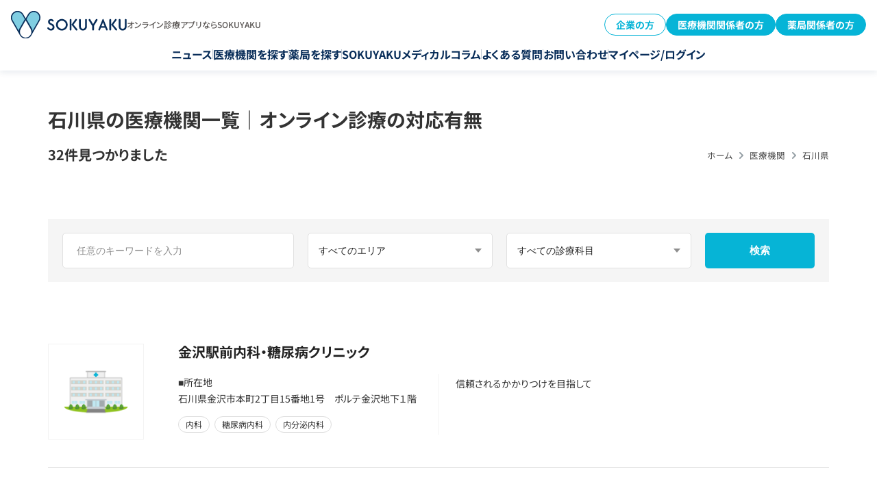

--- FILE ---
content_type: text/html; charset=UTF-8
request_url: https://sokuyaku.jp/area/ishikawa
body_size: 24035
content:
<!DOCTYPE html>
<html lang="ja">
<head>
        <meta charset="utf-8">
    <meta name="viewport" content="width=device-width,initial-scale=1.0">
    <link rel="shortcut icon" href="https://sokuyaku.jp/images/common/favicon.ico">
    <meta name="format-detection" content="telephone=no">
    <meta name="google-site-verification" content="3LjwwIT8hHk8nHaVElnITfzZ7_CaDKY2xbVne5a_7wA" />
    <meta name="google-adsense-account" content="ca-pub-6793299083127053">
    <meta name="msvalidate.01" content="9010EA970A66C705FD75336C5BF346C8" />

    <link rel="preconnect" href="https://www.googletagmanager.com">
    <link rel="preconnect" href="https://code.jquery.com">
    <link rel="dns-prefetch" href="https://fonts.gstatic.com">
    <link rel="dns-prefetch" href="https://www.google-analytics.com">
    <link rel="dns-prefetch" href="https://cdn.activity.smart-bdash.com">
    <link rel="dns-prefetch" href="https://helpfeel.com">

    
    
    <link rel="stylesheet" href="/css/base.min.css" media="screen,all" />
    <link rel="stylesheet" href="/css/clinic.css" media="screen,all" />
    <link rel="stylesheet" href="/css/menu-column.css" media="screen,all" />
    
    

<style>
/* Critical CSS for Header - 全ページ共通 */
body {
  padding-top: 72px;
}
@media (min-width: 768px) {
  body {
    padding-top: 96px;
  }
}
.l-header {
  position: fixed;
  box-shadow: 0px 4px 8px 0px rgba(8, 45, 89, 0.08);
  z-index: 20;
  top: 0;
  left: 0;
  right: 0;
  background: #fff;
}
.l-header__inner {
  padding: 16px;
}
.l-header__wrap {
  display: flex;
  align-items: center;
  justify-content: space-between;
}
@media (min-width: 768px) {
  .l-header__wrap {
    margin-bottom: 15px;
  }
}
.l-header__logo {
  width: 152px;
}
@media (min-width: 768px) {
  .l-header__logo {
    width: auto;
  }
  .l-header__logo a {
    display: flex;
    align-items: center;
    column-gap: 16px;
  }
  .l-header__logo a img {
    width: 169px;
  }
}
.l-header__nav.pc ul {
  display: flex;
  justify-content: center;
  column-gap: 12px;
}
@media (min-width: 910px) {
  .l-header__nav.pc ul {
    column-gap: 24px;
  }
}

.c-btn {
  display: inline-block;
  padding: 16px 32px;
  background: linear-gradient(90deg, #80cee2 0%, #06b4d7 100%);
  color: #fff;
  border-radius: 8px;
  text-decoration: none;
  font-weight: 700;
  text-align: center;
  transition: opacity 0.3s;
}
.c-btn:hover {
  opacity: 0.8;
}
</style>

    
    <meta name='robots' content='max-image-preview:large' />
	<style>img:is([sizes="auto" i], [sizes^="auto," i]) { contain-intrinsic-size: 3000px 1500px }</style>
	
	<title>石川県 の医療機関の検索結果一覧| 【公式】オンライン診療・服薬指導アプリ SOKUYAKU（ソクヤク）</title>
	<meta name="description" content="SOKUYAKU《ソクヤク》でご利用いただける石川県 の医療機関を掲載しています。オンライン診療アプリSOKUYAKUソクヤク公式【一般・患者さん専用】オンライン診療・オンライン服薬指導・簡単予約・当日配送・おくすり手帳・かかりつけ登録機能などすべてに対応できます。" />
	<link rel="canonical" href="https://3.114.73.51/clinic/area/ishikawa/" />


<style id='classic-theme-styles-inline-css' type='text/css'>
/*! This file is auto-generated */
.wp-block-button__link{color:#fff;background-color:#32373c;border-radius:9999px;box-shadow:none;text-decoration:none;padding:calc(.667em + 2px) calc(1.333em + 2px);font-size:1.125em}.wp-block-file__button{background:#32373c;color:#fff;text-decoration:none}
</style>
<link rel='stylesheet' id='custom-eztoc-style-css' href='https://sokuyaku.jp/wp-content/plugins/toc-acf-support/toc-acf-support-style.min.css?ver=1753019780' type='text/css' media='all' />
<link rel='stylesheet' id='ez-toc-sticky-css-css' href='https://sokuyaku.jp/wp-content/plugins/easy-table-of-contents/assets/css/ez-toc-sticky.min.css' type='text/css' media='all' />
<link rel='stylesheet' id='ez-toc-widget-sticky-css-css' href='https://sokuyaku.jp/wp-content/plugins/easy-table-of-contents/assets/css/ez-toc-widget-sticky.min.css' type='text/css' media='all' />
<link rel='stylesheet' id='ez-toc-widget-sticky-admin-css-css' href='https://sokuyaku.jp/wp-content/plugins/easy-table-of-contents/assets/css/ez-toc-widget-sticky-admin.min.css' type='text/css' media='all' />
<link rel='stylesheet' id='ez-toc-feedback-css-css' href='https://sokuyaku.jp/wp-content/plugins/easy-table-of-contents/assets/css/feedback.min.css' type='text/css' media='all' />
<link rel='stylesheet' id='ez-toc-foodie-css-css' href='https://sokuyaku.jp/wp-content/plugins/easy-table-of-contents/assets/css/foodie-pro.min.css' type='text/css' media='all' />
<link rel='stylesheet' id='ez-toc-screen-css-css' href='https://sokuyaku.jp/wp-content/plugins/easy-table-of-contents/assets/css/screen.min.css' type='text/css' media='all' />
<link rel='stylesheet' id='ez-toc-thrive-css-css' href='https://sokuyaku.jp/wp-content/plugins/easy-table-of-contents/assets/css/thrive-theme-builder.min.css' type='text/css' media='all' />
<link rel='stylesheet' id='taxopress-frontend-css-css' href='https://sokuyaku.jp/wp-content/plugins/simple-tags/assets/frontend/css/frontend.css?ver=3.27.0' type='text/css' media='all' />
<style id='rocket-lazyload-inline-css' type='text/css'>
.rll-youtube-player{position:relative;padding-bottom:56.23%;height:0;overflow:hidden;max-width:100%;}.rll-youtube-player:focus-within{outline: 2px solid currentColor;outline-offset: 5px;}.rll-youtube-player iframe{position:absolute;top:0;left:0;width:100%;height:100%;z-index:100;background:0 0}.rll-youtube-player img{bottom:0;display:block;left:0;margin:auto;max-width:100%;width:100%;position:absolute;right:0;top:0;border:none;height:auto;-webkit-transition:.4s all;-moz-transition:.4s all;transition:.4s all}.rll-youtube-player img:hover{-webkit-filter:brightness(75%)}.rll-youtube-player .play{height:100%;width:100%;left:0;top:0;position:absolute;background:url(https://sokuyaku.jp/wp-content/plugins/wp-rocket/assets/img/youtube.png) no-repeat center;background-color: transparent !important;cursor:pointer;border:none;}
</style>
<script type="text/javascript" defer="defer" src="https://code.jquery.com/jquery-3.7.1.min.js?ver=3.7.1" id="jquery-js"></script>
<script type="text/javascript" defer="defer" src="https://sokuyaku.jp/js/slick.min.js?ver=1.8.1" id="slick-js"></script>
<script type="text/javascript" defer="defer" src="https://sokuyaku.jp/wp-content/plugins/simple-tags/assets/frontend/js/frontend.js?ver=3.27.0" id="taxopress-frontend-js-js"></script>
			<!-- DO NOT COPY THIS SNIPPET! Start of Page Analytics Tracking for HubSpot WordPress plugin v11.1.73-->
			
			<!-- DO NOT COPY THIS SNIPPET! End of Page Analytics Tracking for HubSpot WordPress plugin -->
			<script type="application/ld+json">{"@context":"https://schema.org","@type":"BreadcrumbList","itemListElement":[{"@type":"ListItem","position":1,"item":{"@id":"https://sokuyaku.jp","name":"ホーム"}},{"@type":"ListItem","position":2,"item":{"@id":"https://sokuyaku.jp/clinic/","name":"医療機関"}},{"@type":"ListItem","position":3,"item":{"@id":"https://sokuyaku.jp/clinic/area/ishikawa/","name":"石川県"}}]}</script><script type="application/ld+json">{"@context":"https://schema.org","@type":"Organization","name":"sokuyaku","url":"https://sokuyaku.jp/","logo":"/wp-content/uploads/2020/10/h_logo-1.png","contactPoint":[{"@type":"ContactPoint","telephone":"0120-404-430","contactType":"customer service","email":"support@sokuyaku.jp","areaServed":["JP"],"availableLanguage":["Japanese"]}]}</script><script type="application/ld+json">{"@context":"https://schema.org","@type":"WebSite","name":"SOKUYAKU","alternateName":"","url":"https://sokuyaku.jp/"}</script><link rel="icon" href="https://wpstatic.sokuyaku.jp/media/cropped-sokuyaku_icon_2025-32x32.png" sizes="32x32" />
<link rel="icon" href="https://wpstatic.sokuyaku.jp/media/cropped-sokuyaku_icon_2025-192x192.png" sizes="192x192" />
<link rel="apple-touch-icon" href="https://wpstatic.sokuyaku.jp/media/cropped-sokuyaku_icon_2025-180x180.png" />
<meta name="msapplication-TileImage" content="https://wpstatic.sokuyaku.jp/media/cropped-sokuyaku_icon_2025-270x270.png" />
<noscript><style id="rocket-lazyload-nojs-css">.rll-youtube-player, [data-lazy-src]{display:none !important;}</style></noscript>
    <script>
      (function() {
        let gtmLoaded = false;
        
        function loadGTM() {
          if (gtmLoaded) return;
          gtmLoaded = true;
          
          // Google Tag Manager
          (function(w,d,s,l,i){
            w[l]=w[l]||[];
            w[l].push({ 'gtm.start': new Date().getTime(), event: 'gtm.js' });
            var f = d.getElementsByTagName(s)[0],
                j = d.createElement(s),
                dl = l !== 'dataLayer' ? '&l=' + l : '';
            j.async = true;
            j.src = 'https://www.googletagmanager.com/gtm.js?id=' + i + dl;
            f.parentNode.insertBefore(j, f);
          })(window, document, 'script', 'dataLayer', 'GTM-MQW4ZRP');
        }
        
        const events = ['scroll', 'mousemove', 'touchstart', 'click', 'keydown'];
        const triggerGTM = function() {
          loadGTM();
          events.forEach(event => {
            window.removeEventListener(event, triggerGTM);
          });
        };
        
        events.forEach(event => {
          window.addEventListener(event, triggerGTM, { once: true, passive: true });
        });
        
        setTimeout(loadGTM, 5000);
      })();
    </script>

    <script>
      window.addEventListener('load', function() {
        setTimeout(function() {
          var script1 = document.createElement('script');
          script1.src = 'https://cdn.activity.smart-bdash.com/reception-script/reception.js';
          script1.async = true;
          document.body.appendChild(script1);
        }, 3000);

      });
    </script>

<style>
#toc_holder {
  display:none;
}
</style>

</head>
<body>
      
<!-- Google Tag Manager(noscript)--><noscript><iframe src="https://www.googletagmanager.com/ns.html?id=GTM-MQW4ZRP" height="0" width="0" style="display:none;visibility:hidden"></iframe></noscript><!-- End Google Tag Manager(noscript)-->
<div class="firstmove">
        <header class="l-header">
  <div class="l-header__inner">
    <div class="l-header__wrap">
      <div class="l-header__logo">
        <a href="/">
          <img src="/images/common/h_logo.svg" alt="SOKUYAKU" />
          <span class="pc">オンライン診療アプリならSOKUYAKU</span>
        </a>
      </div>

      <div class="l-header__btns pc">
        <div class="c-button1 -reverse">
          <a href="/lp/benefit/">企業の方</a>
        </div>
        <div class="c-button1">
          <a href="/sokuyaku_for_clinic/">医療機関関係者の方</a>
        </div>
        <div class="c-button1">
          <a href="/sokuyaku_for_pharmacy/">薬局関係者の方</a>
        </div>
      </div>

      <div class="c-burger-menu__overlay" id="c-burger-menu__overlay"></div>
      <div class="c-burger-menu" id="burger-menu">
        <div class="c-burger-menu__inner">
          <dl class="c-burger-menu__logo">
            <dt>オンライン診療サービス</dt>
            <dd>
              <a href="/"
                ><img src="/images/common/h_logo.svg" alt="SOKUYAKU"
              /></a>
            </dd>
          </dl>

          <ul class="c-burger-menu1__nav">
            <li><a href="/news/">ニュース</a></li>
            <li><a href="/clinic/">医療機関を探す</a></li>
            <li><a href="/pharmacy/">薬局を探す</a></li>
            <li><a href="/column/">SOKUYAKUメディカルコラム</a></li>
            <li>
              <a href="https://reserve.sokuyaku.jp/auth/login"
                >マイページ/ログイン</a
              >
            </li>
          </ul>

          <div class="c-burger-menu__btns">
            <div class="c-button1 -large">
              <a href="/sokuyaku_for_clinic/">医療機関関係者の方</a>
            </div>
            <div class="c-button1 -large">
              <a href="/sokuyaku_for_pharmacy/">薬局関係者の方</a>
            </div>
            <div class="c-button1 -large -reverse">
              <a href="/lp/benefit/">企業の方</a>
            </div>
          </div>

          <ul class="c-burger-menu__nav">
            <li>
              <a
                href="https://faq.sokuyaku.jp/?utm_source=service-site&utm_medium=faq&utm_campaign=231115"
                >よくある質問</a
              >
            </li>
            <li><a href="/contact-selects/">お問い合わせ</a></li>
          </ul>
        </div>
      </div>

      <div class="l-header__hamburger sp">
        <button
          id="burger-button"
          type="button"
          aria-label="メニューを開く"
          aria-expanded="false"
          aria-controls="burger-menu"
        >
          <span></span>
          <span></span>
          <span></span>
        </button>
      </div>
    </div>

    <nav class="l-header__nav pc">
      <ul>
        <li><a href="/news/">ニュース</a></li>
        <li><a href="/clinic/">医療機関を探す</a></li>
        <li><a href="/pharmacy/">薬局を探す</a></li>
        <li><a href="/column/">SOKUYAKUメディカルコラム</a></li>
        <li>
          <a
            href="https://faq.sokuyaku.jp/?utm_source=service-site&utm_medium=faq&utm_campaign=231115"
            >よくある質問</a
          >
        </li>
        <li><a href="/contact-selects/">お問い合わせ</a></li>
        <li>
          <a href="https://reserve.sokuyaku.jp/auth/login"
            >マイページ/ログイン</a
          >
        </li>
      </ul>
    </nav>
  </div>
</header>
    
<div id="clinic">
<div class="maincontainer">
<div class="mainbox">
    <div class="innerbox">
        <h1 class="maintl">石川県の医療機関一覧｜オンライン診療の対応有無<br><span>32件見つかりました</span></h1>
        <div id="pan"><!-- Markup (JSON-LD) structured in schema.org Breadcrumb START -->
<ol class="cd-breadcrumb">
<li><a href="https://sokuyaku.jp">ホーム</a></li>
<li><a href="https://sokuyaku.jp/clinic/">医療機関</a></li>
<li><a href="https://sokuyaku.jp/clinic/area/ishikawa/">石川県</a></li>
</ol>
<!-- Markup (JSON-LD) structured in schema.org Breadcrumb END -->
</div>
    </div>
</div><!--mainbox-->

<div class="productbox clearfix">

<!-- 検索ボックス（PC版） -->
<div class="searchbox sp_none">
    <div class="sp_searchhead pc_none">
        <span class="icon"><img src="/images/clinic/sp_search_icon.svg" alt="" /></span>
        絞り込み検索
    </div>    
    <div class="slidebox">
        <form method="get" id="searchform" action="https://sokuyaku.jp/">
            <div class="inputbox box2">
                <input type="text" 
                       name="s" 
                       value="" 
                       placeholder="任意のキーワードを入力"
                       maxlength="128">
            </div>

            <div class="inputbox">
                <select name="area">
                    <option value="">すべてのエリア</option>
                                                                        <option value="北海道">
                                北海道                            </option>
                                                    <option value="青森県">
                                青森県                            </option>
                                                    <option value="岩手県">
                                岩手県                            </option>
                                                    <option value="宮城県">
                                宮城県                            </option>
                                                    <option value="秋田県">
                                秋田県                            </option>
                                                    <option value="山形県">
                                山形県                            </option>
                                                    <option value="福島県">
                                福島県                            </option>
                                                    <option value="茨城県">
                                茨城県                            </option>
                                                    <option value="栃木県">
                                栃木県                            </option>
                                                    <option value="群馬県">
                                群馬県                            </option>
                                                    <option value="埼玉県">
                                埼玉県                            </option>
                                                    <option value="千葉県">
                                千葉県                            </option>
                                                    <option value="東京都">
                                東京都                            </option>
                                                    <option value="神奈川県">
                                神奈川県                            </option>
                                                    <option value="新潟県">
                                新潟県                            </option>
                                                    <option value="富山県">
                                富山県                            </option>
                                                    <option value="石川県">
                                石川県                            </option>
                                                    <option value="福井県">
                                福井県                            </option>
                                                    <option value="山梨県">
                                山梨県                            </option>
                                                    <option value="長野県">
                                長野県                            </option>
                                                    <option value="岐阜県">
                                岐阜県                            </option>
                                                    <option value="静岡県">
                                静岡県                            </option>
                                                    <option value="愛知県">
                                愛知県                            </option>
                                                    <option value="三重県">
                                三重県                            </option>
                                                    <option value="滋賀県">
                                滋賀県                            </option>
                                                    <option value="京都府">
                                京都府                            </option>
                                                    <option value="大阪府">
                                大阪府                            </option>
                                                    <option value="兵庫県">
                                兵庫県                            </option>
                                                    <option value="奈良県">
                                奈良県                            </option>
                                                    <option value="和歌山県">
                                和歌山県                            </option>
                                                    <option value="鳥取県">
                                鳥取県                            </option>
                                                    <option value="島根県">
                                島根県                            </option>
                                                    <option value="岡山県">
                                岡山県                            </option>
                                                    <option value="広島県">
                                広島県                            </option>
                                                    <option value="山口県">
                                山口県                            </option>
                                                    <option value="徳島県">
                                徳島県                            </option>
                                                    <option value="香川県">
                                香川県                            </option>
                                                    <option value="愛媛県">
                                愛媛県                            </option>
                                                    <option value="高知県">
                                高知県                            </option>
                                                    <option value="福岡県">
                                福岡県                            </option>
                                                    <option value="佐賀県">
                                佐賀県                            </option>
                                                    <option value="長崎県">
                                長崎県                            </option>
                                                    <option value="熊本県">
                                熊本県                            </option>
                                                    <option value="大分県">
                                大分県                            </option>
                                                    <option value="宮崎県">
                                宮崎県                            </option>
                                                    <option value="鹿児島県">
                                鹿児島県                            </option>
                                                    <option value="沖縄県">
                                沖縄県                            </option>
                                                            </select>
            </div>
            
            <div class="inputbox">
                <select name="cate">
                    <option value="">すべての診療科目</option>
                                                                        <option value="発熱外来">
                                発熱外来                            </option>
                                                    <option value="女性外来">
                                女性外来                            </option>
                                                    <option value="再生医療・予防医療">
                                再生医療・予防医療                            </option>
                                                    <option value="小児整形外科">
                                小児整形外科                            </option>
                                                    <option value="リハビリ科">
                                リハビリ科                            </option>
                                                    <option value="小児皮膚科">
                                小児皮膚科                            </option>
                                                    <option value="在宅訪問診療">
                                在宅訪問診療                            </option>
                                                    <option value="緩和ケア内科">
                                緩和ケア内科                            </option>
                                                    <option value="新生児科">
                                新生児科                            </option>
                                                    <option value="新生児内科">
                                新生児内科                            </option>
                                                    <option value="糖尿病内分泌内科">
                                糖尿病内分泌内科                            </option>
                                                    <option value="糖尿病代謝内科">
                                糖尿病代謝内科                            </option>
                                                    <option value="理学療法科">
                                理学療法科                            </option>
                                                    <option value="漢方診療科">
                                漢方診療科                            </option>
                                                    <option value="放射線治療科">
                                放射線治療科                            </option>
                                                    <option value="腸内科">
                                腸内科                            </option>
                                                    <option value="血管内科">
                                血管内科                            </option>
                                                    <option value="在宅診療">
                                在宅診療                            </option>
                                                    <option value="病理診断科">
                                病理診断科                            </option>
                                                    <option value="リウマチ内科">
                                リウマチ内科                            </option>
                                                    <option value="人工透析内科">
                                人工透析内科                            </option>
                                                    <option value="腫瘍内科">
                                腫瘍内科                            </option>
                                                    <option value="肝胆膵外科">
                                肝胆膵外科                            </option>
                                                    <option value="脳内科">
                                脳内科                            </option>
                                                    <option value="腎臓科">
                                腎臓科                            </option>
                                                    <option value="心臓血管内科">
                                心臓血管内科                            </option>
                                                    <option value="一般外科">
                                一般外科                            </option>
                                                    <option value="人工透析科">
                                人工透析科                            </option>
                                                    <option value="ペインクリニック科">
                                ペインクリニック科                            </option>
                                                    <option value="内科一般">
                                内科一般                            </option>
                                                    <option value="人工透析">
                                人工透析                            </option>
                                                    <option value="ペインクリニック">
                                ペインクリニック                            </option>
                                                    <option value="大腸肛門科">
                                大腸肛門科                            </option>
                                                    <option value="臨床工学科">
                                臨床工学科                            </option>
                                                    <option value="検査科">
                                検査科                            </option>
                                                    <option value="小児神経科">
                                小児神経科                            </option>
                                                    <option value="自律神経失調症科">
                                自律神経失調症科                            </option>
                                                    <option value="糖尿病科">
                                糖尿病科                            </option>
                                                    <option value="脳神経科">
                                脳神経科                            </option>
                                                    <option value="漢方科">
                                漢方科                            </option>
                                                    <option value="甲状腺科">
                                甲状腺科                            </option>
                                                    <option value="胃腸外科">
                                胃腸外科                            </option>
                                                    <option value="脊椎・脊髄外科">
                                脊椎・脊髄外科                            </option>
                                                    <option value="美容内科">
                                美容内科                            </option>
                                                    <option value="総合診療科">
                                総合診療科                            </option>
                                                    <option value="救急科">
                                救急科                            </option>
                                                    <option value="疼痛緩和内科">
                                疼痛緩和内科                            </option>
                                                    <option value="神経精神科">
                                神経精神科                            </option>
                                                    <option value="画像診断外来">
                                画像診断外来                            </option>
                                                    <option value="外来透析">
                                外来透析                            </option>
                                                    <option value="代謝内科">
                                代謝内科                            </option>
                                                    <option value="メディカルサプリ">
                                メディカルサプリ                            </option>
                                                    <option value="小児眼科">
                                小児眼科                            </option>
                                                    <option value="審美歯科">
                                審美歯科                            </option>
                                                    <option value="乳腺内科">
                                乳腺内科                            </option>
                                                    <option value="肥満外来">
                                肥満外来                            </option>
                                                    <option value="ペインクリニック外科">
                                ペインクリニック外科                            </option>
                                                    <option value="漢方薬">
                                漢方薬                            </option>
                                                    <option value="臨床検査科">
                                臨床検査科                            </option>
                                                    <option value="栄養科">
                                栄養科                            </option>
                                                    <option value="訪問診療">
                                訪問診療                            </option>
                                                    <option value="耳鼻科">
                                耳鼻科                            </option>
                                                    <option value="血管外科">
                                血管外科                            </option>
                                                    <option value="予防歯科">
                                予防歯科                            </option>
                                                    <option value="神経科">
                                神経科                            </option>
                                                    <option value="乳腺科">
                                乳腺科                            </option>
                                                    <option value="下肢静脈瘤治療">
                                下肢静脈瘤治療                            </option>
                                                    <option value="緩和ケア科">
                                緩和ケア科                            </option>
                                                    <option value="肝臓・胆のう・膵臓外科">
                                肝臓・胆のう・膵臓外科                            </option>
                                                    <option value="肝臓内科">
                                肝臓内科                            </option>
                                                    <option value="がん検診">
                                がん検診                            </option>
                                                    <option value="睡眠時無呼吸症候群">
                                睡眠時無呼吸症候群                            </option>
                                                    <option value="不整脈科">
                                不整脈科                            </option>
                                                    <option value="一般内科">
                                一般内科                            </option>
                                                    <option value="膠原病内科">
                                膠原病内科                            </option>
                                                    <option value="鍼灸">
                                鍼灸                            </option>
                                                    <option value="アルコール外来">
                                アルコール外来                            </option>
                                                    <option value="痔の日帰り手術">
                                痔の日帰り手術                            </option>
                                                    <option value="心電図">
                                心電図                            </option>
                                                    <option value="エコー">
                                エコー                            </option>
                                                    <option value="レントゲン">
                                レントゲン                            </option>
                                                    <option value="予防接種">
                                予防接種                            </option>
                                                    <option value="経鼻内視鏡検査">
                                経鼻内視鏡検査                            </option>
                                                    <option value="消化器外来">
                                消化器外来                            </option>
                                                    <option value="内視鏡検査">
                                内視鏡検査                            </option>
                                                    <option value="脳外科">
                                脳外科                            </option>
                                                    <option value="腎内科">
                                腎内科                            </option>
                                                    <option value="専門外来">
                                専門外来                            </option>
                                                    <option value="リウマチ外来">
                                リウマチ外来                            </option>
                                                    <option value="理事長外来">
                                理事長外来                            </option>
                                                    <option value="歯科口腔外科">
                                歯科口腔外科                            </option>
                                                    <option value="小児歯科">
                                小児歯科                            </option>
                                                    <option value="大腸・肛門リハビリテーション科">
                                大腸・肛門リハビリテーション科                            </option>
                                                    <option value="肛門内科">
                                肛門内科                            </option>
                                                    <option value="デイケア">
                                デイケア                            </option>
                                                    <option value="総合内科">
                                総合内科                            </option>
                                                    <option value="通所リハビリテーション">
                                通所リハビリテーション                            </option>
                                                    <option value="児童・思春期精神科">
                                児童・思春期精神科                            </option>
                                                    <option value="健康診断">
                                健康診断                            </option>
                                                    <option value="メンタルケア">
                                メンタルケア                            </option>
                                                    <option value="糖尿病外来">
                                糖尿病外来                            </option>
                                                    <option value="甲状腺外来">
                                甲状腺外来                            </option>
                                                    <option value="人間ドック">
                                人間ドック                            </option>
                                                    <option value="スポーツ整形外科">
                                スポーツ整形外科                            </option>
                                                    <option value="胃腸科">
                                胃腸科                            </option>
                                                    <option value="皮膚外科">
                                皮膚外科                            </option>
                                                    <option value="治療外来">
                                治療外来                            </option>
                                                    <option value="がん相談">
                                がん相談                            </option>
                                                    <option value="人生科">
                                人生科                            </option>
                                                    <option value="婦人内科">
                                婦人内科                            </option>
                                                    <option value="東洋医学内科">
                                東洋医学内科                            </option>
                                                    <option value="透析内科">
                                透析内科                            </option>
                                                    <option value="老年精神科">
                                老年精神科                            </option>
                                                    <option value="一般検診">
                                一般検診                            </option>
                                                    <option value="神経内科">
                                神経内科                            </option>
                                                    <option value="AGA">
                                AGA                            </option>
                                                    <option value="禁煙外来">
                                禁煙外来                            </option>
                                                    <option value="肛門科">
                                肛門科                            </option>
                                                    <option value="乳腺・甲状腺外科">
                                乳腺・甲状腺外科                            </option>
                                                    <option value="代謝・内分泌内科">
                                代謝・内分泌内科                            </option>
                                                    <option value="外科・小児外科">
                                外科・小児外科                            </option>
                                                    <option value="形成外科・美容外科">
                                形成外科・美容外科                            </option>
                                                    <option value="乳腺外科">
                                乳腺外科                            </option>
                                                    <option value="循環器科">
                                循環器科                            </option>
                                                    <option value="漢方内科">
                                漢方内科                            </option>
                                                    <option value="呼吸器科">
                                呼吸器科                            </option>
                                                    <option value="内視鏡内科">
                                内視鏡内科                            </option>
                                                    <option value="耳鼻咽喉科">
                                耳鼻咽喉科                            </option>
                                                    <option value="消化器科">
                                消化器科                            </option>
                                                    <option value="産婦人科・婦人科">
                                産婦人科・婦人科                            </option>
                                                    <option value="精神科・心療内科">
                                精神科・心療内科                            </option>
                                                    <option value="矯正歯科">
                                矯正歯科                            </option>
                                                    <option value="美容皮膚科">
                                美容皮膚科                            </option>
                                                    <option value="アレルギー科">
                                アレルギー科                            </option>
                                                    <option value="ペインクリニック内科">
                                ペインクリニック内科                            </option>
                                                    <option value="リウマチ科">
                                リウマチ科                            </option>
                                                    <option value="リハビリテーション科">
                                リハビリテーション科                            </option>
                                                    <option value="内分泌内科">
                                内分泌内科                            </option>
                                                    <option value="内科">
                                内科                            </option>
                                                    <option value="呼吸器内科">
                                呼吸器内科                            </option>
                                                    <option value="呼吸器外科">
                                呼吸器外科                            </option>
                                                    <option value="外科">
                                外科                            </option>
                                                    <option value="婦人科">
                                婦人科                            </option>
                                                    <option value="小児外科">
                                小児外科                            </option>
                                                    <option value="小児科">
                                小児科                            </option>
                                                    <option value="形成外科">
                                形成外科                            </option>
                                                    <option value="循環器内科">
                                循環器内科                            </option>
                                                    <option value="心療内科">
                                心療内科                            </option>
                                                    <option value="心臓血管外科">
                                心臓血管外科                            </option>
                                                    <option value="放射線科">
                                放射線科                            </option>
                                                    <option value="整形外科">
                                整形外科                            </option>
                                                    <option value="歯科">
                                歯科                            </option>
                                                    <option value="気管食道内科">
                                気管食道内科                            </option>
                                                    <option value="泌尿器科">
                                泌尿器科                            </option>
                                                    <option value="消化器内科">
                                消化器内科                            </option>
                                                    <option value="消化器外科">
                                消化器外科                            </option>
                                                    <option value="産婦人科">
                                産婦人科                            </option>
                                                    <option value="産科">
                                産科                            </option>
                                                    <option value="皮膚科">
                                皮膚科                            </option>
                                                    <option value="眼科">
                                眼科                            </option>
                                                    <option value="精神科">
                                精神科                            </option>
                                                    <option value="糖尿病内科">
                                糖尿病内科                            </option>
                                                    <option value="美容外科">
                                美容外科                            </option>
                                                    <option value="老年内科">
                                老年内科                            </option>
                                                    <option value="耳鼻いんこう科">
                                耳鼻いんこう科                            </option>
                                                    <option value="肛門外科">
                                肛門外科                            </option>
                                                    <option value="胃腸内科">
                                胃腸内科                            </option>
                                                    <option value="胸部外科">
                                胸部外科                            </option>
                                                    <option value="脳神経内科">
                                脳神経内科                            </option>
                                                    <option value="脳神経外科">
                                脳神経外科                            </option>
                                                    <option value="腎臓内科">
                                腎臓内科                            </option>
                                                    <option value="血液内科">
                                血液内科                            </option>
                                                    <option value="麻酔科">
                                麻酔科                            </option>
                                                            </select>
            </div>
             
            <div class="submitbox">
                <input type="hidden" value="clinic" name="post_type" id="post_type">
                <input type="submit" value="検索" class="searchbtn">
            </div>
        </form>
    </div>    
</div>

<!-- 検索ボックス v2（SP版） -->
<div class="searchbox v2">
    <div class="sp_searchhead pc_none">
        <span class="icon"><img src="/images/clinic/sp_search_icon.svg" alt="" /></span>
        絞り込み検索
    </div>    
    <div class="slidebox">
        <form method="get" id="searchform_sp" action="https://sokuyaku.jp/">
            <div class="inputbox">
                <div class="searchbox_input_title">症状で探す</div>
                <div class="searchbox_select syozyo">症状を選択</div>
                <input type="hidden" name="cate[]" value="" class="searchbox_hide_input syozyo">
            </div>

            <div class="inputbox">
                <div class="searchbox_input_title">エリアで探す</div>
                <div class="searchbox_select area">すべてのエリア</div>
                <input type="hidden" name="area" value="" class="searchbox_hide_input area">
            </div>
                
            <div class="inputbox">
                <div class="searchbox_input_title">診療科目で探す</div>
                <div class="searchbox_select kamoku">すべての診療科目</div>
                <input type="hidden" name="cate[]" value="" class="searchbox_hide_input kamoku">
            </div>
             
            <input type="hidden" name="s" value="">
            <div class="submitbox">
                <input type="hidden" value="clinic" name="post_type" id="post_type">
                <input type="submit" value="検索" class="searchbtn">
            </div>
        </form>
    </div>    
</div>

<!-- ポップアップメニュー -->
<div class="popup_search_box_wrap v2">
	<div class="popup_search_box syozyo" style="display:none;">
		<div class="search_cate_wrap">
			<div class="ps_btn btn1">症状を選択</div>
			<div class="p_search_content">
				<div class="s_info">症状を一つ選択してください。</div>
				<div class="ss_list">
			        <div class="ss_item">
			          <div class="ss_title"><img src="/images/menu/icon_internal.svg" alt="" class="sst_img">内科系（循環器・消化器・腎臓・内分泌）</div>
			          <div class="ss_content">
			            <div class="ss_link ps_link" data-kamoku="内科">顔のむくみ</div>
			            <div class="ss_link ps_link" data-kamoku="内科">かぜ症状</div>
			            <div class="ss_link ps_link" data-kamoku="内科">熱がある</div>
			            <div class="ss_link ps_link" data-kamoku="内科">血糖値が高い</div>
			            <div class="ss_link ps_link" data-kamoku="内科">せき、たんが多い</div>
			            <div class="ss_link ps_link" data-kamoku="内科">のどが痛い</div>
			            <div class="ss_link ps_link" data-kamoku="内科">足のむくみ</div>
			            <div class="ss_link ps_link" data-kamoku="内科">肝機能が高い</div>
			            <div class="ss_link ps_link" data-kamoku="内科">急に痩せた</div>
			            <div class="ss_link ps_link" data-kamoku="内科">疲れやすい</div>
			            <div class="ss_link ps_link" data-kamoku="内科">だるい</div>
			            <div class="ss_link ps_link" data-kamoku="循環器内科">動悸や脈の乱れ</div>
			            <div class="ss_link ps_link" data-kamoku="循環器内科">血圧が高い・低い</div>
			            <div class="ss_link ps_link" data-kamoku="循環器内科">胸痛</div>
			            <div class="ss_link ps_link" data-kamoku="循環器内科">息苦しい、息切れ</div>
			            <div class="ss_link ps_link" data-kamoku="消化器内科">排便時の痛み、出血</div>
			            <div class="ss_link ps_link" data-kamoku="消化器内科">胸やけ、吐き気、嘔吐</div>
			            <div class="ss_link ps_link" data-kamoku="消化器内科">心窩部（みぞおちあたり）の痛み</div>
			            <div class="ss_link ps_link" data-kamoku="消化器内科">腹痛</div>
			            <div class="ss_link ps_link" data-kamoku="消化器内科">長く続く下痢</div>
			            <div class="ss_link ps_link" data-kamoku="消化器内科">便潜血</div>
			            <div class="ss_link ps_link" data-kamoku="消化器内科">食べ物がつかえる</div>
			            <div class="ss_link ps_link" data-kamoku="消化器内科">吐血</div>
			            <div class="ss_link ps_link" data-kamoku="消化器内科">下血（赤い便）</div>
			            <div class="ss_link ps_link" data-kamoku="消化器内科">黒い便</div>
			            <div class="ss_link ps_link" data-kamoku="消化器内科">便秘</div>
			            <div class="ss_link ps_link" data-kamoku="腎臓内科">蛋白尿</div>
			            <div class="ss_link ps_link" data-kamoku="内分泌内科">のどが渇く</div>
			            <div class="ss_link ps_link" data-kamoku="内分泌内科">尿の量が多い</div>
			            <div class="ss_link ps_link" data-kamoku="内分泌内科">汗がひどく手指がふるえる</div>
			          </div>
			        </div>
			        <div class="ss_item">
			          <div class="ss_title"><img src="/images/menu/icon_surgery.svg" alt="" class="sst_img">外科系（形成・口腔・整形）</div>
			          <div class="ss_content">
			            <div class="ss_link ps_link" data-kamoku="外科">脱腸がある</div>
			            <div class="ss_link ps_link" data-kamoku="形成外科">顔をぶつけた</div>
			            <div class="ss_link ps_link" data-kamoku="形成外科">巻き爪</div>
			            <div class="ss_link ps_link" data-kamoku="形成外科">魚の目</div>
			            <div class="ss_link ps_link" data-kamoku="口腔外科">あごがはずれた</div>
			            <div class="ss_link ps_link" data-kamoku="整形外科">打撲</div>
			            <div class="ss_link ps_link" data-kamoku="整形外科">打撲</div>
			            <div class="ss_link ps_link" data-kamoku="整形外科">手・関節の痛み</div>
			            <div class="ss_link ps_link" data-kamoku="整形外科">足・関節の痛み</div>
			            <div class="ss_link ps_link" data-kamoku="整形外科">肩、首の痛み</div>
			            <div class="ss_link ps_link" data-kamoku="整形外科">背部痛</div>
			            <div class="ss_link ps_link" data-kamoku="整形外科">手のしびれ</div>
			            <div class="ss_link ps_link" data-kamoku="整形外科">足のしびれ</div>
			            <div class="ss_link ps_link" data-kamoku="整形外科">腰の痛み</div>
			          </div>
			        </div>
			        <div class="ss_item">
			          <div class="ss_title"><img src="/images/menu/icon_eye.svg" alt="" class="sst_img">眼科</div>
			          <div class="ss_content">
			            <div class="ss_link ps_link" data-kamoku="眼科">眼、まぶたの異常</div>
			            <div class="ss_link ps_link" data-kamoku="眼科">目脂（めやに）が多い</div>
			          </div>
			        </div>
			        <div class="ss_item">
			          <div class="ss_title"><img src="/images/menu/icon_nose.svg" alt="" class="sst_img">耳鼻咽喉科</div>
			          <div class="ss_content">
			            <div class="ss_link ps_link" data-kamoku="耳鼻咽喉科">首の腫れ</div>
			            <div class="ss_link ps_link" data-kamoku="耳鼻咽喉科">耳がかゆい</div>
			            <div class="ss_link ps_link" data-kamoku="耳鼻咽喉科">耳から汁が出る</div>
			            <div class="ss_link ps_link" data-kamoku="耳鼻咽喉科">耳のふさがり感</div>
			            <div class="ss_link ps_link" data-kamoku="耳鼻咽喉科">耳鳴りがする</div>
			            <div class="ss_link ps_link" data-kamoku="耳鼻咽喉科">膿や血が混じる鼻水がでる</div>
			            <div class="ss_link ps_link" data-kamoku="耳鼻咽喉科">鼻が痛い</div>
			            <div class="ss_link ps_link" data-kamoku="耳鼻咽喉科">頬が腫れている</div>
			            <div class="ss_link ps_link" data-kamoku="耳鼻咽喉科">頬が痛い</div>
			            <div class="ss_link ps_link" data-kamoku="耳鼻咽喉科">鼻血がでる</div>
			            <div class="ss_link ps_link" data-kamoku="耳鼻咽喉科">のどが痛く飲み込めない</div>
			          </div>
			        </div>
			        <div class="ss_item">
			          <div class="ss_title"><img src="/images/menu/icon_urinary-organ.svg" alt="" class="sst_img">泌尿器科</div>
			          <div class="ss_content">
			            <div class="ss_link ps_link" data-kamoku="泌尿器科">血尿</div>
			            <div class="ss_link ps_link" data-kamoku="泌尿器科">頻尿</div>
			            <div class="ss_link ps_link" data-kamoku="泌尿器科">排尿時痛</div>
			            <div class="ss_link ps_link" data-kamoku="泌尿器科">尿潜血</div>
			            <div class="ss_link ps_link" data-kamoku="泌尿器科">包茎</div>
			            <div class="ss_link ps_link" data-kamoku="泌尿器科">亀頭包皮の痛みや腫れ</div>
			            <div class="ss_link ps_link" data-kamoku="泌尿器科">陰茎の腫瘤</div>
			            <div class="ss_link ps_link" data-kamoku="泌尿器科">陰嚢の腫大</div>
			            <div class="ss_link ps_link" data-kamoku="泌尿器科">陰嚢の痛み</div>
			            <div class="ss_link ps_link" data-kamoku="泌尿器科">勃起障害</div>
			            <div class="ss_link ps_link" data-kamoku="泌尿器科">男性不妊</div>
			            <div class="ss_link ps_link" data-kamoku="泌尿器科">射精障害</div>
			            <div class="ss_link ps_link" data-kamoku="泌尿器科">血精液</div>
			          </div>
			        </div>
			        <div class="ss_item">
			          <div class="ss_title"><img src="/images/menu/icon_brain.svg" alt="" class="sst_img">神経内科・脳神経外科・脳神経外科</div>
			          <div class="ss_content">
			            <div class="ss_link ps_link" data-kamoku="神経内科">呂律（ろれつ）が回らない</div>
			            <div class="ss_link ps_link" data-kamoku="神経内科">体がふらつく</div>
			            <div class="ss_link ps_link" data-kamoku="神経内科">歩行時のふらつき</div>
			            <div class="ss_link ps_link" data-kamoku="神経内科">手の麻痺、力が入らない</div>
			            <div class="ss_link ps_link" data-kamoku="神経内科">足の麻痺、力が入らない</div>
			            <div class="ss_link ps_link" data-kamoku="神経内科">麻痺</div>
			            <div class="ss_link ps_link" data-kamoku="神経内科">痙攣</div>
			            <div class="ss_link ps_link" data-kamoku="脳神経内科">めまい、ふらつき</div>
			            <div class="ss_link ps_link" data-kamoku="脳神経外科">頭をぶつけた</div>
			            <div class="ss_link ps_link" data-kamoku="脳神経外科">頭痛</div>
			            <div class="ss_link ps_link" data-kamoku="脳神経外科">頭をぶつけた</div>
			            <div class="ss_link ps_link" data-kamoku="脳神経外科">顔面の麻痺</div>
			            <div class="ss_link ps_link" data-kamoku="脳神経外科">言語障害</div>
			          </div>
			        </div>
			        <div class="ss_item">
			          <div class="ss_title"><img src="/images/menu/icon_skin.svg" alt="" class="sst_img">皮膚科</div>
			          <div class="ss_content">
			            <div class="ss_link ps_link" data-kamoku="皮膚科">イボができた</div>
			            <div class="ss_link ps_link" data-kamoku="皮膚科">じんましん</div>
			            <div class="ss_link ps_link" data-kamoku="皮膚科">アレルギー</div>
			            <div class="ss_link ps_link" data-kamoku="皮膚科">毛髪異常（脱毛・多毛）</div>
			            <div class="ss_link ps_link" data-kamoku="皮膚科">爪の異常（変形・白い）</div>
			          </div>
			        </div>
			        <div class="ss_item">
			          <div class="ss_title"><img src="/images/menu/icon_female.svg" alt="" class="sst_img">婦人科・乳腺科</div>
			          <div class="ss_content">
			            <div class="ss_link ps_link" data-kamoku="婦人科">おりものが多い</div>
			            <div class="ss_link ps_link" data-kamoku="婦人科">子宮脱</div>
			            <div class="ss_link ps_link" data-kamoku="婦人科">下腹部のしこり</div>
			            <div class="ss_link ps_link" data-kamoku="婦人科">不正性器出血</div>
			            <div class="ss_link ps_link" data-kamoku="婦人科">生理不順</div>
			            <div class="ss_link ps_link" data-kamoku="婦人科">無月経</div>
			            <div class="ss_link ps_link" data-kamoku="婦人科">月経痛（生理痛）</div>
			            <div class="ss_link ps_link" data-kamoku="婦人科">月経前不快感</div>
			            <div class="ss_link ps_link" data-kamoku="婦人科">下腹部のひきつれ感</div>
			            <div class="ss_link ps_link" data-kamoku="婦人科">外陰部のできもの・かゆみ・いたみ・不快感</div>
			            <div class="ss_link ps_link" data-kamoku="乳腺科">乳房のしこり、痛み</div>
			            <div class="ss_link ps_link" data-kamoku="乳腺科">のどの腫瘤</div>
			          </div>
			        </div>
	        	</div>
			</div>
		</div>
	</div>
	<div class="popup_search_box area" style="display:none;">
		<div class="search_cate_wrap">
			<div class="ps_btn btn2">エリアで探す</div>
			<div class="p_search_content">
			  <div class="sa_list">
			    <div class="sa_item">
			      <div class="sa_parent">北海道</div>
			      <div class="sa_box">
			        <div class="sa_child">北海道</div>
			      </div>
			    </div>
			    <div class="sa_item">
			      <div class="sa_parent">東北</div>
			      <div class="sa_box">
			        <div class="sa_child">青森県</div>
			        <div class="sa_child">岩手県</div>
			        <div class="sa_child">宮城県</div>
			        <div class="sa_child">秋田県</div>
			        <div class="sa_child">山形県</div>
			        <div class="sa_child">福島県</div>
			      </div>
			    </div>
			    <div class="sa_item">
			      <div class="sa_parent">関東</div>
			      <div class="sa_box">
			        <div class="sa_child">茨城県</div>
			        <div class="sa_child">栃木県</div>
			        <div class="sa_child">群馬県</div>
			        <div class="sa_child">埼玉県</div>
			        <div class="sa_child">千葉県</div>
			        <div class="sa_child">東京都</div>
			        <div class="sa_child">神奈川県</div>
			      </div>
			    </div>
			    <div class="sa_item">
			      <div class="sa_parent">中部</div>
			      <div class="sa_box">
			        <div class="sa_child">新潟県</div>
			        <div class="sa_child">富山県</div>
			        <div class="sa_child">石川県</div>
			        <div class="sa_child">福井県</div>
			        <div class="sa_child">山梨県</div>
			        <div class="sa_child">長野県</div>
			        <div class="sa_child">岐阜県</div>
			        <div class="sa_child">静岡県</div>
			        <div class="sa_child">愛知県</div>
			      </div>
			    </div>
			    <div class="sa_item">
			      <div class="sa_parent">関西</div>
			      <div class="sa_box">
			        <div class="sa_child">三重県</div>
			        <div class="sa_child">滋賀県</div>
			        <div class="sa_child">京都府</div>
			        <div class="sa_child">大阪府</div>
			        <div class="sa_child">兵庫県</div>
			        <div class="sa_child">奈良県</div>
			        <div class="sa_child">和歌山県</div>
			      </div>
			    </div>
			    <div class="sa_item">
			      <div class="sa_parent">中国</div>
			      <div class="sa_box">
			        <div class="sa_child">鳥取県</div>
			        <div class="sa_child">島根県</div>
			        <div class="sa_child">岡山県</div>
			        <div class="sa_child">広島県</div>
			        <div class="sa_child">山口県</div>
			      </div>
			    </div>
			    <div class="sa_item">
			      <div class="sa_parent">四国</div>
			      <div class="sa_box">
			        <div class="sa_child">徳島県</div>
			        <div class="sa_child">香川県</div>
			        <div class="sa_child">愛媛県</div>
			        <div class="sa_child">高知県</div>
			      </div>
			    </div>
			    <div class="sa_item">
			      <div class="sa_parent">九州</div>
			      <div class="sa_box">
			        <div class="sa_child">福岡県</div>
			        <div class="sa_child">佐賀県</div>
			        <div class="sa_child">長崎県</div>
			        <div class="sa_child">熊本県</div>
			        <div class="sa_child">大分県</div>
			        <div class="sa_child">宮崎県</div>
			        <div class="sa_child">鹿児島県</div>
			      </div>
			    </div>
			    <div class="sa_item">
			      <div class="sa_parent">沖縄</div>
			      <div class="sa_box">
			        <div class="sa_child">沖縄県</div>
			      </div>
			    </div>
			  </div>
			</div>
		</div>
	</div>
	<div class="popup_search_box kamoku" style="display:none;">
		<div class="search_cate_wrap">
			<div class="ps_btn btn3">診療科目で探す</div>
			<div class="p_search_content">
				<div class="sk_list">
				  <div class="sk_item">
				    <div class="sk_parent">内科系</div>
				    <div class="sk_box">
				      <div class="sk_child">緩和ケア内科</div>
				      <div class="sk_child">新生児内科</div>
				      <div class="sk_child">糖尿病内分泌内科</div>
				      <div class="sk_child">糖尿病代謝内科</div>
				      <div class="sk_child">腸内科</div>
				      <div class="sk_child">血管内科</div>
				      <div class="sk_child">リウマチ内科</div>
				      <div class="sk_child">人工透析内科</div>
				      <div class="sk_child">腫瘍内科</div>
				      <div class="sk_child">脳内科</div>
				      <div class="sk_child">心臓血管内科</div>
				      <div class="sk_child">内科一般</div>
				      <div class="sk_child">美容内科</div>
				      <div class="sk_child">代謝内科</div>
				      <div class="sk_child">乳腺内科</div>
				      <div class="sk_child">肝臓内科</div>
				      <div class="sk_child">一般内科</div>
				      <div class="sk_child">膠原病内科</div>
				      <div class="sk_child">腎内科</div>
				      <div class="sk_child">総合内科</div>
				      <div class="sk_child">婦人内科</div>
				      <div class="sk_child">東洋医学内科</div>
				      <div class="sk_child">透析内科</div>
				      <div class="sk_child">神経内科</div>
				      <div class="sk_child">代謝・内分泌内科</div>
				      <div class="sk_child">漢方内科</div>
				      <div class="sk_child">内視鏡内科</div>
				      <div class="sk_child">ペインクリニック内科</div>
				      <div class="sk_child">内分泌内科</div>
				      <div class="sk_child">内科</div>
				      <div class="sk_child">呼吸器内科</div>
				      <div class="sk_child">循環器内科</div>
				      <div class="sk_child">心療内科</div>
				      <div class="sk_child">気管食道内科</div>
				      <div class="sk_child">消化器内科</div>
				      <div class="sk_child">糖尿病内科</div>
				      <div class="sk_child">老年内科</div>
				      <div class="sk_child">胃腸内科</div>
				      <div class="sk_child">脳神経内科</div>
				      <div class="sk_child">腎臓内科</div>
				      <div class="sk_child">血液内科</div>
				      <div class="sk_child">胃腸科</div>
				      <div class="sk_child">肛門内科</div>
				    </div>
				  </div>
				  <div class="sk_item">
				    <div class="sk_parent">外科系</div>
				    <div class="sk_box">
				      <div class="sk_child">小児整形外科</div>
				      <div class="sk_child">肝胆膵外科</div>
				      <div class="sk_child">一般外科</div>
				      <div class="sk_child">胃腸外科</div>
				      <div class="sk_child">ペインクリニック外科</div>
				      <div class="sk_child">血管外科</div>
				      <div class="sk_child">肝臓・胆のう・膵臓外科</div>
				      <div class="sk_child">脳外科</div>
				      <div class="sk_child">歯科口腔外科</div>
				      <div class="sk_child">スポーツ整形外科</div>
				      <div class="sk_child">乳腺・甲状腺外科</div>
				      <div class="sk_child">外科・小児外科</div>
				      <div class="sk_child">形成外科・美容外科</div>
				      <div class="sk_child">乳腺外科</div>
				      <div class="sk_child">呼吸器外科</div>
				      <div class="sk_child">外科</div>
				      <div class="sk_child">小児外科</div>
				      <div class="sk_child">形成外科</div>
				      <div class="sk_child">心臓血管外科</div>
				      <div class="sk_child">整形外科</div>
				      <div class="sk_child">消化器外科</div>
				      <div class="sk_child">美容外科</div>
				      <div class="sk_child">脳神経外科</div>
				      <div class="sk_child">肛門外科</div>
				      <div class="sk_child">皮膚外科</div>
				    </div>
				  </div>
				  <div class="sk_item">
				    <div class="sk_parent">産婦人科系</div>
				    <div class="sk_box">
				      <div class="sk_child">産婦人科・婦人科</div>
				      <div class="sk_child">産婦人科</div>
				      <div class="sk_child">女性外来</div>
				      <div class="sk_child">婦人科</div>
				    </div>
				  </div>
				  <div class="sk_item">
				    <div class="sk_parent">小児科系</div>
				    <div class="sk_box">
				      <div class="sk_child">新生児科</div>
				      <div class="sk_child">小児神経科</div>
				      <div class="sk_child">小児歯科</div>
				      <div class="sk_child">小児科</div>
				      <div class="sk_child">小児眼科</div>
				      <div class="sk_child">小児整形外科</div>
				      <div class="sk_child">外科・小児外科</div>
				      <div class="sk_child">小児外科</div>
				      <div class="sk_child">小児皮膚科</div>
				    </div>
				  </div>
				  <div class="sk_item">
				    <div class="sk_parent">眼科・耳鼻咽喉科・皮膚科系</div>
				    <div class="sk_box">
				      <div class="sk_child">小児眼科</div>
				      <div class="sk_child">眼科</div>
				      <div class="sk_child">小児皮膚科</div>
				      <div class="sk_child">皮膚外科</div>
				      <div class="sk_child">美容皮膚科</div>
				      <div class="sk_child">皮膚科</div>
				      <div class="sk_child">耳鼻科</div>
				      <div class="sk_child">耳鼻咽喉科</div>
				      <div class="sk_child">耳鼻いんこう科</div>
				    </div>
				  </div>
				  <div class="sk_item">
				    <div class="sk_parent">肛門・泌尿器科系</div>
				    <div class="sk_box">
				      <div class="sk_child">大腸肛門科</div>
				      <div class="sk_child">大腸・肛門リハビリテーション科</div>
				      <div class="sk_child">肛門内科</div>
				      <div class="sk_child">肛門科</div>
				      <div class="sk_child">肛門外科</div>
				      <div class="sk_child">泌尿器科</div>
				    </div>
				  </div>
				  <div class="sk_item">
				    <div class="sk_parent">精神科系</div>
				    <div class="sk_box">
				      <div class="sk_child">児童・思春期精神科</div>
				      <div class="sk_child">老年精神科</div>
				      <div class="sk_child">精神科・心療内科</div>
				      <div class="sk_child">精神科</div>
				      <div class="sk_child">自律神経失調症科</div>
				      <div class="sk_child">メンタルケア</div>
				    </div>
				  </div>
				</div>
			</div>
		</div>
	</div>
</div>
<div class="top_scroll v2"><span>TOP</span></div>

<div class="infobox">
    <div class="listbox">
        <ul class="clearfix">
        <li class="clearfix">
            <a href="https://sokuyaku.jp/clinic/%e9%87%91%e6%b2%a2%e9%a7%85%e5%89%8d%e5%86%85%e7%a7%91%e3%83%bb%e7%b3%96%e5%b0%bf%e7%97%85%e3%82%af%e3%83%aa%e3%83%8b%e3%83%83%e3%82%af.html">
                <div class="phbox">
                    <div class="inbox">
                        <img src="/images/clinic/noimg.png" 
                             alt="金沢駅前内科・糖尿病クリニック" 
                             class="object-fit-img" 
                             loading="lazy">
                    </div>
                </div>
                
                <div class="txcont">
                    <h2 class="tl">
                        金沢駅前内科・糖尿病クリニック                                            </h2>

                    <div class="undertxcont clearfix">
                        <div class="lbox matchheight">
                            <div class="sub">■所在地<br>石川県金沢市本町2丁目15番地1号　ポルテ金沢地下１階</div>
                            
                            <div class="sp_none">
                                                                    <div class="cate">
                                                                                    <span>内科</span>
                                                                                    <span>糖尿病内科</span>
                                                                                    <span>内分泌内科</span>
                                                                            </div>
                                                            </div>
                        </div>

                        <div class="tx matchheight sp_none">
                            信頼されるかかりつけを目指して
                        </div>
                    </div>
                </div>

                <div class="pc_none next"></div>

                <div class="pc_none spbox">
                                            <div class="cate">
                                                            <span>内科</span>
                                                            <span>糖尿病内科</span>
                                                            <span>内分泌内科</span>
                                                    </div>
                                    </div>

                <div class="tx matchheight pc_none">
                    信頼されるかかりつけを目指して
                </div>
            </a>
        </li>
        <li class="clearfix">
            <a href="https://sokuyaku.jp/clinic/%e6%b5%9c%e9%87%8e%e4%bb%8b%e8%ad%b7%e5%8c%bb%e7%99%82%e9%99%a2-%e6%b5%9c%e9%87%8e%e3%82%af%e3%83%aa%e3%83%8b%e3%83%83%e3%82%af.html">
                <div class="phbox">
                    <div class="inbox">
                        <img src="https://wpstatic.sokuyaku.jp/media/hamano-hp.jpg" 
                             alt="浜野介護医療院 浜野クリニック" 
                             class="object-fit-img" 
                             loading="lazy">
                    </div>
                </div>
                
                <div class="txcont">
                    <h2 class="tl">
                        浜野介護医療院 浜野クリニック                                            </h2>

                    <div class="undertxcont clearfix">
                        <div class="lbox matchheight">
                            <div class="sub">■所在地<br>石川県七尾市小島町ニ-50-1</div>
                            
                            <div class="sp_none">
                                                                    <div class="cate">
                                                                                    <span>内科</span>
                                                                                    <span>眼科</span>
                                                                                    <span>外科</span>
                                                                                    <span>胸部心臓血管外科</span>
                                                                            </div>
                                                            </div>
                        </div>

                        <div class="tx matchheight sp_none">
                            明るく清潔感のある建物、広くてゆったりとした待合室、高い天井など、患者様の不安をできるだけ取り除くよう配慮した施工を心がけました。
これからのクリニックの姿として、内科・眼科・外科・胸部心臓血管外科といった診…                        </div>
                    </div>
                </div>

                <div class="pc_none next"></div>

                <div class="pc_none spbox">
                                            <div class="cate">
                                                            <span>内科</span>
                                                            <span>眼科</span>
                                                            <span>外科</span>
                                                            <span>胸部心臓血管外科</span>
                                                    </div>
                                    </div>

                <div class="tx matchheight pc_none">
                    明るく清潔感のある建物、広くてゆったりとした待合室、高い天井など、患者様の不安をできるだけ取り除くよう配慮した施工を心がけました。
これからのクリニックの姿として、内科・眼科・外科・胸部心臓血管外科といった診…                </div>
            </a>
        </li>
        <li class="clearfix">
            <a href="https://sokuyaku.jp/clinic/%e3%81%84%e3%81%9d%e3%81%b9%e7%b3%96%e5%b0%bf%e7%97%85%e5%86%85%e7%a7%91%e3%82%af%e3%83%aa%e3%83%8b%e3%83%83%e3%82%af.html">
                <div class="phbox">
                    <div class="inbox">
                        <img src="https://wpstatic.sokuyaku.jp/media/isobe-dmc.jpg" 
                             alt="いそべ糖尿病内科クリニック" 
                             class="object-fit-img" 
                             loading="lazy">
                    </div>
                </div>
                
                <div class="txcont">
                    <h2 class="tl">
                        いそべ糖尿病内科クリニック                                            </h2>

                    <div class="undertxcont clearfix">
                        <div class="lbox matchheight">
                            <div class="sub">■所在地<br>石川県金沢市磯部町ヌ32-3</div>
                            
                            <div class="sp_none">
                                                                    <div class="cate">
                                                                                    <span>糖尿病内科</span>
                                                                                    <span>内科</span>
                                                                            </div>
                                                            </div>
                        </div>

                        <div class="tx matchheight sp_none">
                            幸せな毎日を送るために
生活に笑顔をプラス
                        </div>
                    </div>
                </div>

                <div class="pc_none next"></div>

                <div class="pc_none spbox">
                                            <div class="cate">
                                                            <span>糖尿病内科</span>
                                                            <span>内科</span>
                                                    </div>
                                    </div>

                <div class="tx matchheight pc_none">
                    幸せな毎日を送るために
生活に笑顔をプラス
                </div>
            </a>
        </li>
        <li class="clearfix">
            <a href="https://sokuyaku.jp/clinic/%e3%81%a8%e3%82%8a%e3%81%84%e7%9a%ae%e8%86%9a%e7%a7%91%e3%82%af%e3%83%aa%e3%83%8b%e3%83%83%e3%82%af.html">
                <div class="phbox">
                    <div class="inbox">
                        <img src="https://wpstatic.sokuyaku.jp/media/toriicl.jpg" 
                             alt="とりい皮膚科クリニック" 
                             class="object-fit-img" 
                             loading="lazy">
                    </div>
                </div>
                
                <div class="txcont">
                    <h2 class="tl">
                        とりい皮膚科クリニック                                            </h2>

                    <div class="undertxcont clearfix">
                        <div class="lbox matchheight">
                            <div class="sub">■所在地<br>石川県野々市市白山町6-17</div>
                            
                            <div class="sp_none">
                                                                    <div class="cate">
                                                                                    <span>皮膚科</span>
                                                                            </div>
                                                            </div>
                        </div>

                        <div class="tx matchheight sp_none">
                            患者様の明るい日常のために。安心に満ちた皮膚科クリニック。
                        </div>
                    </div>
                </div>

                <div class="pc_none next"></div>

                <div class="pc_none spbox">
                                            <div class="cate">
                                                            <span>皮膚科</span>
                                                    </div>
                                    </div>

                <div class="tx matchheight pc_none">
                    患者様の明るい日常のために。安心に満ちた皮膚科クリニック。
                </div>
            </a>
        </li>
        <li class="clearfix">
            <a href="https://sokuyaku.jp/clinic/ikomatomomiladiesclinic.html">
                <div class="phbox">
                    <div class="inbox">
                        <img src="https://wpstatic.sokuyaku.jp/media/ikomatomomi-clinic.jpg" 
                             alt="いこまともみレディースクリニック" 
                             class="object-fit-img" 
                             loading="lazy">
                    </div>
                </div>
                
                <div class="txcont">
                    <h2 class="tl">
                        いこまともみレディースクリニック                                            </h2>

                    <div class="undertxcont clearfix">
                        <div class="lbox matchheight">
                            <div class="sub">■所在地<br>石川県白山市北安田西二丁目41番</div>
                            
                            <div class="sp_none">
                                                                    <div class="cate">
                                                                                    <span>婦人科</span>
                                                                            </div>
                                                            </div>
                        </div>

                        <div class="tx matchheight sp_none">
                            石川県にございます女性医師による婦人科クリニックです
                        </div>
                    </div>
                </div>

                <div class="pc_none next"></div>

                <div class="pc_none spbox">
                                            <div class="cate">
                                                            <span>婦人科</span>
                                                    </div>
                                    </div>

                <div class="tx matchheight pc_none">
                    石川県にございます女性医師による婦人科クリニックです
                </div>
            </a>
        </li>
        <li class="clearfix">
            <a href="https://sokuyaku.jp/clinic/nakadeclinic.html">
                <div class="phbox">
                    <div class="inbox">
                        <img src="https://wpstatic.sokuyaku.jp/media/nakade-jabez.jpg" 
                             alt="なかでクリニック" 
                             class="object-fit-img" 
                             loading="lazy">
                    </div>
                </div>
                
                <div class="txcont">
                    <h2 class="tl">
                        なかでクリニック                                            </h2>

                    <div class="undertxcont clearfix">
                        <div class="lbox matchheight">
                            <div class="sub">■所在地<br>石川県白山市鹿島平１１番地６０</div>
                            
                            <div class="sp_none">
                                                                    <div class="cate">
                                                                                    <span>一般内科</span>
                                                                                    <span>皮膚科</span>
                                                                                    <span>泌尿器科</span>
                                                                                    <span>検査</span>
                                                                                    <span>予防接種</span>
                                                                            </div>
                                                            </div>
                        </div>

                        <div class="tx matchheight sp_none">
                                                    </div>
                    </div>
                </div>

                <div class="pc_none next"></div>

                <div class="pc_none spbox">
                                            <div class="cate">
                                                            <span>一般内科</span>
                                                            <span>皮膚科</span>
                                                            <span>泌尿器科</span>
                                                            <span>検査</span>
                                                            <span>予防接種</span>
                                                    </div>
                                    </div>

                <div class="tx matchheight pc_none">
                                    </div>
            </a>
        </li>
        <li class="clearfix">
            <a href="https://sokuyaku.jp/clinic/saitonaikaclinic-2.html">
                <div class="phbox">
                    <div class="inbox">
                        <img src="https://wpstatic.sokuyaku.jp/media/%E3%82%B9%E3%82%AF%E3%83%AA%E3%83%BC%E3%83%B3%E3%82%B7%E3%83%A7%E3%83%83%E3%83%88-2021-08-17-132933.png" 
                             alt="斉藤内科クリニック" 
                             class="object-fit-img" 
                             loading="lazy">
                    </div>
                </div>
                
                <div class="txcont">
                    <h2 class="tl">
                        斉藤内科クリニック                                            </h2>

                    <div class="undertxcont clearfix">
                        <div class="lbox matchheight">
                            <div class="sub">■所在地<br>石川県金沢市桜町21-12</div>
                            
                            <div class="sp_none">
                                                                    <div class="cate">
                                                                                    <span>内科</span>
                                                                                    <span>消化器内科</span>
                                                                                    <span>循環器内科</span>
                                                                            </div>
                                                            </div>
                        </div>

                        <div class="tx matchheight sp_none">
                            患者様の声に耳を傾け、わかりやすいご説明をし患者様に納得して頂く医療を心がけます。
                        </div>
                    </div>
                </div>

                <div class="pc_none next"></div>

                <div class="pc_none spbox">
                                            <div class="cate">
                                                            <span>内科</span>
                                                            <span>消化器内科</span>
                                                            <span>循環器内科</span>
                                                    </div>
                                    </div>

                <div class="tx matchheight pc_none">
                    患者様の声に耳を傾け、わかりやすいご説明をし患者様に納得して頂く医療を心がけます。
                </div>
            </a>
        </li>
        <li class="clearfix">
            <a href="https://sokuyaku.jp/clinic/notochoumizuhoshinryoujo.html">
                <div class="phbox">
                    <div class="inbox">
                        <img src="/images/clinic/noimg.png" 
                             alt="能登町瑞穂診療所" 
                             class="object-fit-img" 
                             loading="lazy">
                    </div>
                </div>
                
                <div class="txcont">
                    <h2 class="tl">
                        能登町瑞穂診療所                                            </h2>

                    <div class="undertxcont clearfix">
                        <div class="lbox matchheight">
                            <div class="sub">■所在地<br>石川県鳳珠郡能登町瑞穂10-166</div>
                            
                            <div class="sp_none">
                                                                    <div class="cate">
                                                                                    <span>内科</span>
                                                                            </div>
                                                            </div>
                        </div>

                        <div class="tx matchheight sp_none">
                                                    </div>
                    </div>
                </div>

                <div class="pc_none next"></div>

                <div class="pc_none spbox">
                                            <div class="cate">
                                                            <span>内科</span>
                                                    </div>
                                    </div>

                <div class="tx matchheight pc_none">
                                    </div>
            </a>
        </li>
        <li class="clearfix">
            <a href="https://sokuyaku.jp/clinic/kanazawamedicalstationviec.html">
                <div class="phbox">
                    <div class="inbox">
                        <img src="https://wpstatic.sokuyaku.jp/media/viec.jpg" 
                             alt="金沢メディカルステーションヴィーク" 
                             class="object-fit-img" 
                             loading="lazy">
                    </div>
                </div>
                
                <div class="txcont">
                    <h2 class="tl">
                        金沢メディカルステーションヴィーク                                            </h2>

                    <div class="undertxcont clearfix">
                        <div class="lbox matchheight">
                            <div class="sub">■所在地<br>石川県金沢市木ノ新保町1番1号　金沢百番街　あんと 西4F</div>
                            
                            <div class="sp_none">
                                                                    <div class="cate">
                                                                                    <span>内科</span>
                                                                                    <span>乳腺科</span>
                                                                                    <span>婦人科</span>
                                                                                    <span>放射線科</span>
                                                                            </div>
                                                            </div>
                        </div>

                        <div class="tx matchheight sp_none">
                            金沢駅なかにある総合クリニックです。
内科、婦人科、乳腺科、放射線科があり、婦人科・乳腺科は落ち着いて受診ができる女性専用スペースになっています。
また、婦人科は全員が女性医師、検査などを担当する技師も全員が…                        </div>
                    </div>
                </div>

                <div class="pc_none next"></div>

                <div class="pc_none spbox">
                                            <div class="cate">
                                                            <span>内科</span>
                                                            <span>乳腺科</span>
                                                            <span>婦人科</span>
                                                            <span>放射線科</span>
                                                    </div>
                                    </div>

                <div class="tx matchheight pc_none">
                    金沢駅なかにある総合クリニックです。
内科、婦人科、乳腺科、放射線科があり、婦人科・乳腺科は落ち着いて受診ができる女性専用スペースになっています。
また、婦人科は全員が女性医師、検査などを担当する技師も全員が…                </div>
            </a>
        </li>
        <li class="clearfix">
            <a href="https://sokuyaku.jp/clinic/wakabayashiganka.html">
                <div class="phbox">
                    <div class="inbox">
                        <img src="/images/clinic/noimg.png" 
                             alt="若林眼科" 
                             class="object-fit-img" 
                             loading="lazy">
                    </div>
                </div>
                
                <div class="txcont">
                    <h2 class="tl">
                        若林眼科                                            </h2>

                    <div class="undertxcont clearfix">
                        <div class="lbox matchheight">
                            <div class="sub">■所在地<br>石川県野々市市太平寺3丁目160</div>
                            
                            <div class="sp_none">
                                                                    <div class="cate">
                                                                                    <span>眼科</span>
                                                                            </div>
                                                            </div>
                        </div>

                        <div class="tx matchheight sp_none">
                                                    </div>
                    </div>
                </div>

                <div class="pc_none next"></div>

                <div class="pc_none spbox">
                                            <div class="cate">
                                                            <span>眼科</span>
                                                    </div>
                                    </div>

                <div class="tx matchheight pc_none">
                                    </div>
            </a>
        </li>
        <li class="clearfix">
            <a href="https://sokuyaku.jp/clinic/nakamurahihukaclinic.html">
                <div class="phbox">
                    <div class="inbox">
                        <img src="/images/clinic/noimg.png" 
                             alt="中村皮フ科クリニック" 
                             class="object-fit-img" 
                             loading="lazy">
                    </div>
                </div>
                
                <div class="txcont">
                    <h2 class="tl">
                        中村皮フ科クリニック                                            </h2>

                    <div class="undertxcont clearfix">
                        <div class="lbox matchheight">
                            <div class="sub">■所在地<br>石川県白山市村井町222-1</div>
                            
                            <div class="sp_none">
                                                                    <div class="cate">
                                                                                    <span>皮膚科</span>
                                                                            </div>
                                                            </div>
                        </div>

                        <div class="tx matchheight sp_none">
                                                    </div>
                    </div>
                </div>

                <div class="pc_none next"></div>

                <div class="pc_none spbox">
                                            <div class="cate">
                                                            <span>皮膚科</span>
                                                    </div>
                                    </div>

                <div class="tx matchheight pc_none">
                                    </div>
            </a>
        </li>
        <li class="clearfix">
            <a href="https://sokuyaku.jp/clinic/yutorihitoshinryoujo.html">
                <div class="phbox">
                    <div class="inbox">
                        <img src="https://wpstatic.sokuyaku.jp/media/yutorihito-clini.jpg" 
                             alt="ユトリヒト診療所" 
                             class="object-fit-img" 
                             loading="lazy">
                    </div>
                </div>
                
                <div class="txcont">
                    <h2 class="tl">
                        ユトリヒト診療所                                            </h2>

                    <div class="undertxcont clearfix">
                        <div class="lbox matchheight">
                            <div class="sub">■所在地<br>石川県能美市中ノ江町は76</div>
                            
                            <div class="sp_none">
                                                                    <div class="cate">
                                                                                    <span>精神科</span>
                                                                                    <span>心療内科</span>
                                                                            </div>
                                                            </div>
                        </div>

                        <div class="tx matchheight sp_none">
                            当院では患者様のプライバシーを厳守し、話しやすい雰囲気と空間作りを心がけています。患者様や家族の方と相談しながら治療を進めていきたいと思っています。
                        </div>
                    </div>
                </div>

                <div class="pc_none next"></div>

                <div class="pc_none spbox">
                                            <div class="cate">
                                                            <span>精神科</span>
                                                            <span>心療内科</span>
                                                    </div>
                                    </div>

                <div class="tx matchheight pc_none">
                    当院では患者様のプライバシーを厳守し、話しやすい雰囲気と空間作りを心がけています。患者様や家族の方と相談しながら治療を進めていきたいと思っています。
                </div>
            </a>
        </li>
        <li class="clearfix">
            <a href="https://sokuyaku.jp/clinic/misatoiin.html">
                <div class="phbox">
                    <div class="inbox">
                        <img src="/images/clinic/noimg.png" 
                             alt="美里医院" 
                             class="object-fit-img" 
                             loading="lazy">
                    </div>
                </div>
                
                <div class="txcont">
                    <h2 class="tl">
                        美里医院                                            </h2>

                    <div class="undertxcont clearfix">
                        <div class="lbox matchheight">
                            <div class="sub">■所在地<br>石川県金沢市東蚊爪町54-3</div>
                            
                            <div class="sp_none">
                                                                    <div class="cate">
                                                                                    <span>内科</span>
                                                                                    <span>循環器内科</span>
                                                                            </div>
                                                            </div>
                        </div>

                        <div class="tx matchheight sp_none">
                                                    </div>
                    </div>
                </div>

                <div class="pc_none next"></div>

                <div class="pc_none spbox">
                                            <div class="cate">
                                                            <span>内科</span>
                                                            <span>循環器内科</span>
                                                    </div>
                                    </div>

                <div class="tx matchheight pc_none">
                                    </div>
            </a>
        </li>
        <li class="clearfix">
            <a href="https://sokuyaku.jp/clinic/sawadahihukaiin.html">
                <div class="phbox">
                    <div class="inbox">
                        <img src="/images/clinic/noimg.png" 
                             alt="沢田皮ふ科医院" 
                             class="object-fit-img" 
                             loading="lazy">
                    </div>
                </div>
                
                <div class="txcont">
                    <h2 class="tl">
                        沢田皮ふ科医院                                            </h2>

                    <div class="undertxcont clearfix">
                        <div class="lbox matchheight">
                            <div class="sub">■所在地<br>石川県金沢市下新町6-30</div>
                            
                            <div class="sp_none">
                                                                    <div class="cate">
                                                                                    <span>皮膚科</span>
                                                                            </div>
                                                            </div>
                        </div>

                        <div class="tx matchheight sp_none">
                                                    </div>
                    </div>
                </div>

                <div class="pc_none next"></div>

                <div class="pc_none spbox">
                                            <div class="cate">
                                                            <span>皮膚科</span>
                                                    </div>
                                    </div>

                <div class="tx matchheight pc_none">
                                    </div>
            </a>
        </li>
        <li class="clearfix">
            <a href="https://sokuyaku.jp/clinic/hokurikuhospital.html">
                <div class="phbox">
                    <div class="inbox">
                        <img src="https://wpstatic.sokuyaku.jp/media/hokuriku.kkr_.jpg" 
                             alt="北陸病院" 
                             class="object-fit-img" 
                             loading="lazy">
                    </div>
                </div>
                
                <div class="txcont">
                    <h2 class="tl">
                        北陸病院                                            </h2>

                    <div class="undertxcont clearfix">
                        <div class="lbox matchheight">
                            <div class="sub">■所在地<br>石川県金沢市泉が丘2丁目13-43</div>
                            
                            <div class="sp_none">
                                                                    <div class="cate">
                                                                                    <span>内科</span>
                                                                            </div>
                                                            </div>
                        </div>

                        <div class="tx matchheight sp_none">
                            当院では、患者さんが安心して安全な医療を受けられる環境を整えるため、職員一人一人が医療安全の必要性・重要性を認識し行動できる体制を確立し、事故防止に取り組んでいます。
                        </div>
                    </div>
                </div>

                <div class="pc_none next"></div>

                <div class="pc_none spbox">
                                            <div class="cate">
                                                            <span>内科</span>
                                                    </div>
                                    </div>

                <div class="tx matchheight pc_none">
                    当院では、患者さんが安心して安全な医療を受けられる環境を整えるため、職員一人一人が医療安全の必要性・重要性を認識し行動できる体制を確立し、事故防止に取り組んでいます。
                </div>
            </a>
        </li>
        <li class="clearfix">
            <a href="https://sokuyaku.jp/clinic/ishinohospital.html">
                <div class="phbox">
                    <div class="inbox">
                        <img src="/images/clinic/noimg.png" 
                             alt="石野病院" 
                             class="object-fit-img" 
                             loading="lazy">
                    </div>
                </div>
                
                <div class="txcont">
                    <h2 class="tl">
                        石野病院                                                    <br><span>オンライン診療対応</span>
                                            </h2>

                    <div class="undertxcont clearfix">
                        <div class="lbox matchheight">
                            <div class="sub">■所在地<br>石川県金沢市千日町7−１５</div>
                            
                            <div class="sp_none">
                                                                    <div class="cate">
                                                                                    <span>整形外科</span>
                                                                                    <span>内科</span>
                                                                                    <span>消化器内科</span>
                                                                                    <span>呼吸器内科</span>
                                                                                    <span>皮膚科</span>
                                                                                    <span>リハビリテーション科</span>
                                                                                    <span>美容皮膚科</span>
                                                                                    <span>メディカルダイエット外来</span>
                                                                            </div>
                                                            </div>
                        </div>

                        <div class="tx matchheight sp_none">
                            石川県、金沢市の地域医療発展に尽力してまいります。よろしくお願いいたします。
                        </div>
                    </div>
                </div>

                <div class="pc_none next"></div>

                <div class="pc_none spbox">
                                            <div class="cate">
                                                            <span>整形外科</span>
                                                            <span>内科</span>
                                                            <span>消化器内科</span>
                                                            <span>呼吸器内科</span>
                                                            <span>皮膚科</span>
                                                            <span>リハビリテーション科</span>
                                                            <span>美容皮膚科</span>
                                                            <span>メディカルダイエット外来</span>
                                                    </div>
                                    </div>

                <div class="tx matchheight pc_none">
                    石川県、金沢市の地域医療発展に尽力してまいります。よろしくお願いいたします。
                </div>
            </a>
        </li>
        <li class="clearfix">
            <a href="https://sokuyaku.jp/clinic/itohospital.html">
                <div class="phbox">
                    <div class="inbox">
                        <img src="https://wpstatic.sokuyaku.jp/media/a-9.png" 
                             alt="医療法人社団博倉会　伊藤病院" 
                             class="object-fit-img" 
                             loading="lazy">
                    </div>
                </div>
                
                <div class="txcont">
                    <h2 class="tl">
                        医療法人社団博倉会　伊藤病院                                                    <br><span>オンライン診療対応</span>
                                            </h2>

                    <div class="undertxcont clearfix">
                        <div class="lbox matchheight">
                            <div class="sub">■所在地<br>石川県金沢市十三間町98</div>
                            
                            <div class="sp_none">
                                                                    <div class="cate">
                                                                                    <span>循環器内科</span>
                                                                                    <span>消化器内科</span>
                                                                                    <span>内視鏡内科</span>
                                                                                    <span>内科</span>
                                                                                    <span>皮膚科</span>
                                                                                    <span>リハビリテーション科</span>
                                                                                    <span>放射線科</span>
                                                                                    <span>肛門外科</span>
                                                                            </div>
                                                            </div>
                        </div>

                        <div class="tx matchheight sp_none">
                            私どもの病院は、現名誉院長　伊藤　博によって、昭和39年5月8日に金沢市十三間町において「伊藤内科」として開設されました。開院当初より消化器疾患を専門に診療を行い、X線テレビ室、内視鏡室、臨床検査室を設置し先…                        </div>
                    </div>
                </div>

                <div class="pc_none next"></div>

                <div class="pc_none spbox">
                                            <div class="cate">
                                                            <span>循環器内科</span>
                                                            <span>消化器内科</span>
                                                            <span>内視鏡内科</span>
                                                            <span>内科</span>
                                                            <span>皮膚科</span>
                                                            <span>リハビリテーション科</span>
                                                            <span>放射線科</span>
                                                            <span>肛門外科</span>
                                                    </div>
                                    </div>

                <div class="tx matchheight pc_none">
                    私どもの病院は、現名誉院長　伊藤　博によって、昭和39年5月8日に金沢市十三間町において「伊藤内科」として開設されました。開院当初より消化器疾患を専門に診療を行い、X線テレビ室、内視鏡室、臨床検査室を設置し先…                </div>
            </a>
        </li>
        <li class="clearfix">
            <a href="https://sokuyaku.jp/clinic/futatsuyahospital.html">
                <div class="phbox">
                    <div class="inbox">
                        <img src="https://wpstatic.sokuyaku.jp/media/futatsuya-hp.jpg" 
                             alt="二ツ屋病院" 
                             class="object-fit-img" 
                             loading="lazy">
                    </div>
                </div>
                
                <div class="txcont">
                    <h2 class="tl">
                        二ツ屋病院                                            </h2>

                    <div class="undertxcont clearfix">
                        <div class="lbox matchheight">
                            <div class="sub">■所在地<br>石川県かほく市二ツ屋ソ72</div>
                            
                            <div class="sp_none">
                                                                    <div class="cate">
                                                                                    <span>内科</span>
                                                                                    <span>腎臓内科</span>
                                                                                    <span>整形外科</span>
                                                                                    <span>泌尿器科</span>
                                                                                    <span>リハビリテーション科</span>
                                                                                    <span>漢方外来</span>
                                                                            </div>
                                                            </div>
                        </div>

                        <div class="tx matchheight sp_none">
                            信頼 ：個人の尊厳を保持し、地域に信頼される医療と介護を提供します。
貢献 ：病院を通じて地域社会に貢献します。
                        </div>
                    </div>
                </div>

                <div class="pc_none next"></div>

                <div class="pc_none spbox">
                                            <div class="cate">
                                                            <span>内科</span>
                                                            <span>腎臓内科</span>
                                                            <span>整形外科</span>
                                                            <span>泌尿器科</span>
                                                            <span>リハビリテーション科</span>
                                                            <span>漢方外来</span>
                                                    </div>
                                    </div>

                <div class="tx matchheight pc_none">
                    信頼 ：個人の尊厳を保持し、地域に信頼される医療と介護を提供します。
貢献 ：病院を通じて地域社会に貢献します。
                </div>
            </a>
        </li>
        <li class="clearfix">
            <a href="https://sokuyaku.jp/clinic/lifeclinic.html">
                <div class="phbox">
                    <div class="inbox">
                        <img src="/images/clinic/noimg.png" 
                             alt="らいふクリニック" 
                             class="object-fit-img" 
                             loading="lazy">
                    </div>
                </div>
                
                <div class="txcont">
                    <h2 class="tl">
                        らいふクリニック                                            </h2>

                    <div class="undertxcont clearfix">
                        <div class="lbox matchheight">
                            <div class="sub">■所在地<br>石川県かほく市白尾ロ32-1</div>
                            
                            <div class="sp_none">
                                                                    <div class="cate">
                                                                                    <span>内科</span>
                                                                                    <span>腎臓内科</span>
                                                                            </div>
                                                            </div>
                        </div>

                        <div class="tx matchheight sp_none">
                            宇野気駅から徒歩6分。
                        </div>
                    </div>
                </div>

                <div class="pc_none next"></div>

                <div class="pc_none spbox">
                                            <div class="cate">
                                                            <span>内科</span>
                                                            <span>腎臓内科</span>
                                                    </div>
                                    </div>

                <div class="tx matchheight pc_none">
                    宇野気駅から徒歩6分。
                </div>
            </a>
        </li>
        <li class="clearfix">
            <a href="https://sokuyaku.jp/clinic/yamazakijibiinkoukaclinic.html">
                <div class="phbox">
                    <div class="inbox">
                        <img src="https://wpstatic.sokuyaku.jp/media/yamazaki-entclinic.jpg" 
                             alt="山崎耳鼻咽喉科クリニック" 
                             class="object-fit-img" 
                             loading="lazy">
                    </div>
                </div>
                
                <div class="txcont">
                    <h2 class="tl">
                        山崎耳鼻咽喉科クリニック                                            </h2>

                    <div class="undertxcont clearfix">
                        <div class="lbox matchheight">
                            <div class="sub">■所在地<br>石川県七尾市古府町リ1-3</div>
                            
                            <div class="sp_none">
                                                                    <div class="cate">
                                                                                    <span>耳鼻咽喉科</span>
                                                                            </div>
                                                            </div>
                        </div>

                        <div class="tx matchheight sp_none">
                            小さなお子様からご年配の方まで、患者様とのコミュニケーションを大切にした診療を心がけています。耳、鼻、のどでお困りのことがございましたらいつでもお気軽にご相談ください。
                        </div>
                    </div>
                </div>

                <div class="pc_none next"></div>

                <div class="pc_none spbox">
                                            <div class="cate">
                                                            <span>耳鼻咽喉科</span>
                                                    </div>
                                    </div>

                <div class="tx matchheight pc_none">
                    小さなお子様からご年配の方まで、患者様とのコミュニケーションを大切にした診療を心がけています。耳、鼻、のどでお困りのことがございましたらいつでもお気軽にご相談ください。
                </div>
            </a>
        </li>
        <li class="clearfix">
            <a href="https://sokuyaku.jp/clinic/hikishimaclinic.html">
                <div class="phbox">
                    <div class="inbox">
                        <img src="/images/clinic/noimg.png" 
                             alt="疋島クリニック" 
                             class="object-fit-img" 
                             loading="lazy">
                    </div>
                </div>
                
                <div class="txcont">
                    <h2 class="tl">
                        疋島クリニック                                            </h2>

                    <div class="undertxcont clearfix">
                        <div class="lbox matchheight">
                            <div class="sub">■所在地<br>石川県羽咋市旭町ア45</div>
                            
                            <div class="sp_none">
                                                                    <div class="cate">
                                                                                    <span>内科</span>
                                                                                    <span>整形外科</span>
                                                                                    <span>外科</span>
                                                                                    <span>消化器内科</span>
                                                                            </div>
                                                            </div>
                        </div>

                        <div class="tx matchheight sp_none">
                                                    </div>
                    </div>
                </div>

                <div class="pc_none next"></div>

                <div class="pc_none spbox">
                                            <div class="cate">
                                                            <span>内科</span>
                                                            <span>整形外科</span>
                                                            <span>外科</span>
                                                            <span>消化器内科</span>
                                                    </div>
                                    </div>

                <div class="tx matchheight pc_none">
                                    </div>
            </a>
        </li>
        <li class="clearfix">
            <a href="https://sokuyaku.jp/clinic/imamurajibiinkoukaiin.html">
                <div class="phbox">
                    <div class="inbox">
                        <img src="/images/clinic/noimg.png" 
                             alt="今村耳鼻咽喉科医院" 
                             class="object-fit-img" 
                             loading="lazy">
                    </div>
                </div>
                
                <div class="txcont">
                    <h2 class="tl">
                        今村耳鼻咽喉科医院                                            </h2>

                    <div class="undertxcont clearfix">
                        <div class="lbox matchheight">
                            <div class="sub">■所在地<br>石川県白山市若宮2丁目52</div>
                            
                            <div class="sp_none">
                                                                    <div class="cate">
                                                                                    <span>耳鼻咽喉科</span>
                                                                            </div>
                                                            </div>
                        </div>

                        <div class="tx matchheight sp_none">
                                                    </div>
                    </div>
                </div>

                <div class="pc_none next"></div>

                <div class="pc_none spbox">
                                            <div class="cate">
                                                            <span>耳鼻咽喉科</span>
                                                    </div>
                                    </div>

                <div class="tx matchheight pc_none">
                                    </div>
            </a>
        </li>
        <li class="clearfix">
            <a href="https://sokuyaku.jp/clinic/shinnaikaiin.html">
                <div class="phbox">
                    <div class="inbox">
                        <img src="/images/clinic/noimg.png" 
                             alt="新内科医院" 
                             class="object-fit-img" 
                             loading="lazy">
                    </div>
                </div>
                
                <div class="txcont">
                    <h2 class="tl">
                        新内科医院                                            </h2>

                    <div class="undertxcont clearfix">
                        <div class="lbox matchheight">
                            <div class="sub">■所在地<br>石川県白山市西柏町7-13</div>
                            
                            <div class="sp_none">
                                                                    <div class="cate">
                                                                                    <span>内科</span>
                                                                                    <span>放射線科</span>
                                                                            </div>
                                                            </div>
                        </div>

                        <div class="tx matchheight sp_none">
                                                    </div>
                    </div>
                </div>

                <div class="pc_none next"></div>

                <div class="pc_none spbox">
                                            <div class="cate">
                                                            <span>内科</span>
                                                            <span>放射線科</span>
                                                    </div>
                                    </div>

                <div class="tx matchheight pc_none">
                                    </div>
            </a>
        </li>
        <li class="clearfix">
            <a href="https://sokuyaku.jp/clinic/yamanakaonsennukumorishinryoujo.html">
                <div class="phbox">
                    <div class="inbox">
                        <img src="https://wpstatic.sokuyaku.jp/media/nukumori.jpg" 
                             alt="加賀地域医療支援センター 山中温泉ぬくもり診療所・このゆびとーまれ山中" 
                             class="object-fit-img" 
                             loading="lazy">
                    </div>
                </div>
                
                <div class="txcont">
                    <h2 class="tl">
                        加賀地域医療支援センター 山中温泉ぬくもり診療所・このゆびとーまれ山中                                            </h2>

                    <div class="undertxcont clearfix">
                        <div class="lbox matchheight">
                            <div class="sub">■所在地<br>石川県加賀市山中温泉上野町ル15-1</div>
                            
                            <div class="sp_none">
                                                                    <div class="cate">
                                                                                    <span>内科</span>
                                                                                    <span>小児科</span>
                                                                                    <span>整形外科</span>
                                                                                    <span>外科</span>
                                                                                    <span>眼科</span>
                                                                                    <span>耳鼻咽喉科</span>
                                                                            </div>
                                                            </div>
                        </div>

                        <div class="tx matchheight sp_none">
                            加賀市内の2公立病院の統合に伴い、山中温泉医療センター（199床（当協会による運営は平成27年9月末まで））の後継医療施設として、平成28年4月から高機能の診療所として運営を開始しました。児童発達支援センター…                        </div>
                    </div>
                </div>

                <div class="pc_none next"></div>

                <div class="pc_none spbox">
                                            <div class="cate">
                                                            <span>内科</span>
                                                            <span>小児科</span>
                                                            <span>整形外科</span>
                                                            <span>外科</span>
                                                            <span>眼科</span>
                                                            <span>耳鼻咽喉科</span>
                                                    </div>
                                    </div>

                <div class="tx matchheight pc_none">
                    加賀市内の2公立病院の統合に伴い、山中温泉医療センター（199床（当協会による運営は平成27年9月末まで））の後継医療施設として、平成28年4月から高機能の診療所として運営を開始しました。児童発達支援センター…                </div>
            </a>
        </li>
        <li class="clearfix">
            <a href="https://sokuyaku.jp/clinic/fukushimaiin.html">
                <div class="phbox">
                    <div class="inbox">
                        <img src="/images/clinic/noimg.png" 
                             alt="福島医院" 
                             class="object-fit-img" 
                             loading="lazy">
                    </div>
                </div>
                
                <div class="txcont">
                    <h2 class="tl">
                        福島医院                                            </h2>

                    <div class="undertxcont clearfix">
                        <div class="lbox matchheight">
                            <div class="sub">■所在地<br>石川県金沢市円光寺2丁目5-20</div>
                            
                            <div class="sp_none">
                                                                    <div class="cate">
                                                                                    <span>内科</span>
                                                                                    <span>神経内科</span>
                                                                                    <span>循環器内科</span>
                                                                            </div>
                                                            </div>
                        </div>

                        <div class="tx matchheight sp_none">
                                                    </div>
                    </div>
                </div>

                <div class="pc_none next"></div>

                <div class="pc_none spbox">
                                            <div class="cate">
                                                            <span>内科</span>
                                                            <span>神経内科</span>
                                                            <span>循環器内科</span>
                                                    </div>
                                    </div>

                <div class="tx matchheight pc_none">
                                    </div>
            </a>
        </li>
        <li class="clearfix">
            <a href="https://sokuyaku.jp/clinic/saitounaikaiin.html">
                <div class="phbox">
                    <div class="inbox">
                        <img src="/images/clinic/noimg.png" 
                             alt="さいとう内科医院" 
                             class="object-fit-img" 
                             loading="lazy">
                    </div>
                </div>
                
                <div class="txcont">
                    <h2 class="tl">
                        さいとう内科医院                                            </h2>

                    <div class="undertxcont clearfix">
                        <div class="lbox matchheight">
                            <div class="sub">■所在地<br>石川県金沢市三馬1丁目400</div>
                            
                            <div class="sp_none">
                                                                    <div class="cate">
                                                                                    <span>内科</span>
                                                                                    <span>呼吸器内科</span>
                                                                                    <span>アレルギー科</span>
                                                                                    <span>気管食道科</span>
                                                                            </div>
                                                            </div>
                        </div>

                        <div class="tx matchheight sp_none">
                                                    </div>
                    </div>
                </div>

                <div class="pc_none next"></div>

                <div class="pc_none spbox">
                                            <div class="cate">
                                                            <span>内科</span>
                                                            <span>呼吸器内科</span>
                                                            <span>アレルギー科</span>
                                                            <span>気管食道科</span>
                                                    </div>
                                    </div>

                <div class="tx matchheight pc_none">
                                    </div>
            </a>
        </li>
        <li class="clearfix">
            <a href="https://sokuyaku.jp/clinic/fujitanaikariumachikougenbyouclinic.html">
                <div class="phbox">
                    <div class="inbox">
                        <img src="/images/clinic/noimg.png" 
                             alt="藤田内科リウマチ膠原病クリニック" 
                             class="object-fit-img" 
                             loading="lazy">
                    </div>
                </div>
                
                <div class="txcont">
                    <h2 class="tl">
                        藤田内科リウマチ膠原病クリニック                                            </h2>

                    <div class="undertxcont clearfix">
                        <div class="lbox matchheight">
                            <div class="sub">■所在地<br>石川県金沢市直江西1丁目99</div>
                            
                            <div class="sp_none">
                                                                    <div class="cate">
                                                                                    <span>内科</span>
                                                                                    <span>リウマチ科</span>
                                                                            </div>
                                                            </div>
                        </div>

                        <div class="tx matchheight sp_none">
                            これまで関節リウマチ、膠原病専門医として大学病院などでリウマチ性疾患の専門的な診療に従事してきました。
膠原病は多くの疾患の総称で、関節リウマチを始めとした多岐にわたる疾患が対象となります。当院は石川県で初め…                        </div>
                    </div>
                </div>

                <div class="pc_none next"></div>

                <div class="pc_none spbox">
                                            <div class="cate">
                                                            <span>内科</span>
                                                            <span>リウマチ科</span>
                                                    </div>
                                    </div>

                <div class="tx matchheight pc_none">
                    これまで関節リウマチ、膠原病専門医として大学病院などでリウマチ性疾患の専門的な診療に従事してきました。
膠原病は多くの疾患の総称で、関節リウマチを始めとした多岐にわたる疾患が対象となります。当院は石川県で初め…                </div>
            </a>
        </li>
        <li class="clearfix">
            <a href="https://sokuyaku.jp/clinic/naikatakamatsuiin.html">
                <div class="phbox">
                    <div class="inbox">
                        <img src="https://wpstatic.sokuyaku.jp/media/takamatsuiin.jpg" 
                             alt="内科高松医院" 
                             class="object-fit-img" 
                             loading="lazy">
                    </div>
                </div>
                
                <div class="txcont">
                    <h2 class="tl">
                        内科高松医院                                            </h2>

                    <div class="undertxcont clearfix">
                        <div class="lbox matchheight">
                            <div class="sub">■所在地<br>石川県金沢市蚊爪町イ136</div>
                            
                            <div class="sp_none">
                                                                    <div class="cate">
                                                                                    <span>内科</span>
                                                                            </div>
                                                            </div>
                        </div>

                        <div class="tx matchheight sp_none">
                                                    </div>
                    </div>
                </div>

                <div class="pc_none next"></div>

                <div class="pc_none spbox">
                                            <div class="cate">
                                                            <span>内科</span>
                                                    </div>
                                    </div>

                <div class="tx matchheight pc_none">
                                    </div>
            </a>
        </li>
        <li class="clearfix">
            <a href="https://sokuyaku.jp/clinic/minamigaokahospital.html">
                <div class="phbox">
                    <div class="inbox">
                        <img src="/images/clinic/noimg.png" 
                             alt="南ケ丘病院" 
                             class="object-fit-img" 
                             loading="lazy">
                    </div>
                </div>
                
                <div class="txcont">
                    <h2 class="tl">
                        南ケ丘病院                                            </h2>

                    <div class="undertxcont clearfix">
                        <div class="lbox matchheight">
                            <div class="sub">■所在地<br>石川県金沢市馬替2丁目125</div>
                            
                            <div class="sp_none">
                                                                    <div class="cate">
                                                                                    <span>内科</span>
                                                                                    <span>整形外科</span>
                                                                                    <span>形成外科</span>
                                                                                    <span>外科</span>
                                                                                    <span>消化器内科</span>
                                                                                    <span>泌尿器科</span>
                                                                                    <span>小児科</span>
                                                                                    <span>放射線科</span>
                                                                            </div>
                                                            </div>
                        </div>

                        <div class="tx matchheight sp_none">
                            地域の皆様に、急性期、慢性期、在宅医療において安全、安心を提供し、さらに感動していただける、笑顔をもらえる医療を目指します。
                        </div>
                    </div>
                </div>

                <div class="pc_none next"></div>

                <div class="pc_none spbox">
                                            <div class="cate">
                                                            <span>内科</span>
                                                            <span>整形外科</span>
                                                            <span>形成外科</span>
                                                            <span>外科</span>
                                                            <span>消化器内科</span>
                                                            <span>泌尿器科</span>
                                                            <span>小児科</span>
                                                            <span>放射線科</span>
                                                    </div>
                                    </div>

                <div class="tx matchheight pc_none">
                    地域の皆様に、急性期、慢性期、在宅医療において安全、安心を提供し、さらに感動していただける、笑顔をもらえる医療を目指します。
                </div>
            </a>
        </li>
        <li class="clearfix">
            <a href="https://sokuyaku.jp/clinic/munehirohospital.html">
                <div class="phbox">
                    <div class="inbox">
                        <img src="/images/clinic/noimg.png" 
                             alt="宗広病院" 
                             class="object-fit-img" 
                             loading="lazy">
                    </div>
                </div>
                
                <div class="txcont">
                    <h2 class="tl">
                        宗広病院                                            </h2>

                    <div class="undertxcont clearfix">
                        <div class="lbox matchheight">
                            <div class="sub">■所在地<br>石川県金沢市桜町24-30</div>
                            
                            <div class="sp_none">
                                                                    <div class="cate">
                                                                                    <span>整形外科</span>
                                                                                    <span>内科</span>
                                                                                    <span>リウマチ科</span>
                                                                                    <span>リハビリテーション科</span>
                                                                            </div>
                                                            </div>
                        </div>

                        <div class="tx matchheight sp_none">
                            宗広病院は昭和61年の開設以来、整形外科を主とした地域密着の病院として捻挫や骨折などの外傷の治療はもとより、変形性関節症や関節リウマチなどの関節疾患、腰痛や椎間板ヘルニアなどの脊髄脊椎疾患、スポーツに起因する…                        </div>
                    </div>
                </div>

                <div class="pc_none next"></div>

                <div class="pc_none spbox">
                                            <div class="cate">
                                                            <span>整形外科</span>
                                                            <span>内科</span>
                                                            <span>リウマチ科</span>
                                                            <span>リハビリテーション科</span>
                                                    </div>
                                    </div>

                <div class="tx matchheight pc_none">
                    宗広病院は昭和61年の開設以来、整形外科を主とした地域密着の病院として捻挫や骨折などの外傷の治療はもとより、変形性関節症や関節リウマチなどの関節疾患、腰痛や椎間板ヘルニアなどの脊髄脊椎疾患、スポーツに起因する…                </div>
            </a>
        </li>
        </ul>
    </div>
    
    <div class="pagenav">
        <div class='wp-pagenavi' role='navigation'>
<span aria-current='page' class='current'>1</span><a class="page larger" title="ページ 2" href="https://sokuyaku.jp/area/ishikawa/page/2/">2</a><a class="nextpostslink" rel="next" aria-label="次のページ" href="https://sokuyaku.jp/area/ishikawa/page/2/">»</a>
</div>    </div>
</div>


</div><!-- productbox -->

<div class="stepbox" style="background:none;">
    <div class="p-home__flow" style="overflow-x: hidden;">
  <div class="l-main__inner">
    <h2 class="c-title1">
      SOKUYAKU<br class="sp" />オンライン診療の流れ
    </h2>
    <div class="p-home__flow__list swiper c-slide" role="region" aria-label="オンライン診療の流れ">
      <ul class="swiper-wrapper">
        <!-- STEP 1 -->
        <li class="swiper-slide">
          <div class="p-home__flow__list__inner">
            <dl>
              <dt>STEP</dt>
              <dd>1</dd>
            </dl>
            <div class="p-home__flow__list__text">
              <h4>診療方法を選択</h4>
              <p>スマートフォン・タブレットでご利用の方はアプリをダウンロードします。</p>
            </div>
            <figure>
              <picture>
                <source media="(min-width: 768px)" srcset="https://sokuyaku.jp/wp-content/themes/sokuyaku/assets/img/home/flow01.webp" type="image/webp" />
                <img src="https://sokuyaku.jp/wp-content/themes/sokuyaku/assets/img/home/flow01.webp" 
                     alt="診療方法を選択する画面" 
                     loading="lazy" 
                     decoding="async"
                     width="400"
                     height="300" />
              </picture>
            </figure>
          </div>
        </li>

        <!-- STEP 2 -->
        <li class="swiper-slide">
          <div class="p-home__flow__list__inner">
            <dl>
              <dt>STEP</dt>
              <dd>2</dd>
            </dl>
            <div class="p-home__flow__list__text">
              <h4>診療予約をする</h4>
              <p>カレンダーからお好きな日時を選択して、診療予約を行います。</p>
            </div>
            <figure>
              <picture>
                <source media="(min-width: 768px)" srcset="https://sokuyaku.jp/wp-content/themes/sokuyaku/assets/img/home/flow02.webp" type="image/webp" />
                <img src="https://sokuyaku.jp/wp-content/themes/sokuyaku/assets/img/home/flow02.webp" 
                     alt="診療予約をする画面" 
                     loading="lazy" 
                     decoding="async"
                     width="400"
                     height="300" />
              </picture>
            </figure>
          </div>
        </li>

        <!-- STEP 3 -->
        <li class="swiper-slide">
          <div class="p-home__flow__list__inner">
            <dl>
              <dt>STEP</dt>
              <dd>3</dd>
            </dl>
            <div class="p-home__flow__list__text">
              <h4>オンライン問診をする</h4>
              <p>事前問診をアプリ内またはWeb内で行い、基本情報などを入力します。</p>
            </div>
            <figure>
              <picture>
                <source media="(min-width: 768px)" srcset="https://sokuyaku.jp/wp-content/themes/sokuyaku/assets/img/home/flow03.webp" type="image/webp" />
                <img src="https://sokuyaku.jp/wp-content/themes/sokuyaku/assets/img/home/flow03.webp" 
                     alt="オンライン問診をする画面" 
                     loading="lazy" 
                     decoding="async"
                     width="400"
                     height="300" />
              </picture>
            </figure>
          </div>
        </li>

        <!-- STEP 4 -->
        <li class="swiper-slide">
          <div class="p-home__flow__list__inner">
            <dl>
              <dt>STEP</dt>
              <dd>4</dd>
            </dl>
            <div class="p-home__flow__list__text">
              <h4>オンライン診療を受ける</h4>
              <p>予約時間になったら、実際に医師とビデオ通話で会話しながら、診療を受けます。</p>
            </div>
            <figure>
              <picture>
                <source media="(min-width: 768px)" srcset="https://sokuyaku.jp/wp-content/themes/sokuyaku/assets/img/home/flow04.webp" type="image/webp" />
                <img src="https://sokuyaku.jp/wp-content/themes/sokuyaku/assets/img/home/flow04.webp" 
                     alt="オンライン診療を受ける画面" 
                     loading="lazy" 
                     decoding="async"
                     width="400"
                     height="300" />
              </picture>
            </figure>
          </div>
        </li>

        <!-- STEP 5 -->
        <li class="swiper-slide">
          <div class="p-home__flow__list__inner">
            <dl>
              <dt>STEP</dt>
              <dd>5</dd>
            </dl>
            <div class="p-home__flow__list__text">
              <h4>オンライン服薬指導を受ける</h4>
              <p>オンライン診療後、薬剤師とビデオ通話で会話しながら、服薬指導を受けます。</p>
            </div>
            <figure>
              <picture>
                <source media="(min-width: 768px)" srcset="https://sokuyaku.jp/wp-content/themes/sokuyaku/assets/img/home/flow05.webp" type="image/webp" />
                <img src="https://sokuyaku.jp/wp-content/themes/sokuyaku/assets/img/home/flow05.webp" 
                     alt="オンライン服薬指導を受ける画面" 
                     loading="lazy" 
                     decoding="async"
                     width="400"
                     height="300" />
              </picture>
            </figure>
          </div>
        </li>

        <!-- STEP 6 -->
        <li class="swiper-slide">
          <div class="p-home__flow__list__inner">
            <dl>
              <dt>STEP</dt>
              <dd>6</dd>
            </dl>
            <div class="p-home__flow__list__text">
              <h4>おくすりが配送されます</h4>
              <p>決済完了後、最短当日、ご自宅や薬局でおくすりを受け取れます。</p>
            </div>
            <figure>
              <picture>
                <source media="(min-width: 768px)" srcset="https://sokuyaku.jp/wp-content/themes/sokuyaku/assets/img/home/flow06.webp" type="image/webp" />
                <img src="https://sokuyaku.jp/wp-content/themes/sokuyaku/assets/img/home/flow06.webp" 
                     alt="おくすりが配送される画面" 
                     loading="lazy" 
                     decoding="async"
                     width="400"
                     height="300" />
              </picture>
            </figure>
          </div>
        </li>
      </ul>
      
      <div class="swiper-pagination" role="tablist" aria-label="診療フローページネーション"></div>
      <div class="c-slide__nav">
        <button class="swiper-button-prev" aria-label="前のステップを表示"></button>
        <button class="swiper-button-next" aria-label="次のステップを表示"></button>
      </div>
    </div>
  </div>
</div></div>

<div class="p-home__column" style="margin-top:72px; overflow-x: hidden; background:#fff;">
  
      <div class="l-main__inner3">
      <h2 class="c-title1">SOKUYAKUメディカルコラム</h2>

      <div class="p-home__column__slide swiper c-slide">
        <ul class="p-home__column__list swiper-wrapper">
                                  <li class="swiper-slide p-home__column__list__item">
              <a href="https://sokuyaku.jp/column/child-flu-cold-difference-symptom.html">
                <figure class="p-home__column__thumb">
                                                          <picture>
                                              <source srcset="https://wpstatic.sokuyaku.jp/media/child-flu-cold-difference-symptom.webp" type="image/webp">
                                            <img src="https://wpstatic.sokuyaku.jp/media/child-flu-cold-difference-symptom.webp" alt="子どもの「風邪？それとも インフルエンザ？」症状から判断するポイント" loading="lazy" decoding="async" />
                    </picture>
                                  </figure>

                <dl class="p-home__column__meta">
                  <dt class="p-home__column__list__cate -cate01"
                      style="background:#06b4d7;">
                    小児科                  </dt>
                  <dd class="p-home__column__title">子どもの「風邪？それとも インフルエンザ？」症状から判断するポイント</dd>
                </dl>

                <div class="p-home__column__list__date">
                  2026.01.25                </div>
              </a>
            </li>
                                  <li class="swiper-slide p-home__column__list__item">
              <a href="https://sokuyaku.jp/column/kodomo-hatsunetsu-jushin-guide.html">
                <figure class="p-home__column__thumb">
                                                          <picture>
                                              <source srcset="https://wpstatic.sokuyaku.jp/media/kodomo-hatsunetsu-jushin-guide.webp" type="image/webp">
                                            <img src="https://wpstatic.sokuyaku.jp/media/kodomo-hatsunetsu-jushin-guide.webp" alt="子どもの発熱における受診の目安とは｜今すぐ行くべき・様子見のケースをそれぞれ解説" loading="lazy" decoding="async" />
                    </picture>
                                  </figure>

                <dl class="p-home__column__meta">
                  <dt class="p-home__column__list__cate -cate01"
                      style="background:#06b4d7;">
                    発熱外来                  </dt>
                  <dd class="p-home__column__title">子どもの発熱における受診の目安とは｜今すぐ行くべき・様子見のケースをそれぞれ解説</dd>
                </dl>

                <div class="p-home__column__list__date">
                  2026.01.25                </div>
              </a>
            </li>
                                  <li class="swiper-slide p-home__column__list__item">
              <a href="https://sokuyaku.jp/column/%e5%ad%90%e3%81%a9%e3%82%82%e3%81%ae%e7%86%b1%e3%81%8c%e4%b8%8b%e3%81%8c%e3%82%89%e3%81%aa%e3%81%84%e3%83%bb%e7%b9%b0%e3%82%8a%e8%bf%94%e3%81%99%e5%8e%9f%e5%9b%a0%e3%81%a8%e5%af%be%e5%87%a6%e6%b3%95.html">
                <figure class="p-home__column__thumb">
                                                          <picture>
                                              <source srcset="https://wpstatic.sokuyaku.jp/media/child-fever-causes-and-treatment.webp" type="image/webp">
                                            <img src="https://wpstatic.sokuyaku.jp/media/child-fever-causes-and-treatment.webp" alt="子どもの熱が下がらない・繰り返す原因と対処法｜小児科の視点から解説" loading="lazy" decoding="async" />
                    </picture>
                                  </figure>

                <dl class="p-home__column__meta">
                  <dt class="p-home__column__list__cate -cate01"
                      style="background:#06b4d7;">
                    発熱外来                  </dt>
                  <dd class="p-home__column__title">子どもの熱が下がらない・繰り返す原因と対処法｜小児科の視点から解説</dd>
                </dl>

                <div class="p-home__column__list__date">
                  2026.01.25                </div>
              </a>
            </li>
                                  <li class="swiper-slide p-home__column__list__item">
              <a href="https://sokuyaku.jp/column/influenza-vaccine-fever-child-39.html">
                <figure class="p-home__column__thumb">
                                                          <picture>
                                              <source srcset="https://wpstatic.sokuyaku.jp/media/influenza-vaccine-fever-child-39.webp" type="image/webp">
                                            <img src="https://wpstatic.sokuyaku.jp/media/influenza-vaccine-fever-child-39.webp" alt="インフルエンザの予防接種後に子どもが発熱｜39度は副反応ではない？" loading="lazy" decoding="async" />
                    </picture>
                                  </figure>

                <dl class="p-home__column__meta">
                  <dt class="p-home__column__list__cate -cate01"
                      style="background:#06b4d7;">
                    小児科                  </dt>
                  <dd class="p-home__column__title">インフルエンザの予防接種後に子どもが発熱｜39度は副反応ではない？</dd>
                </dl>

                <div class="p-home__column__list__date">
                  2026.01.25                </div>
              </a>
            </li>
                                  <li class="swiper-slide p-home__column__list__item">
              <a href="https://sokuyaku.jp/column/kodomo-vomiting-fever-no-diarrhea.html">
                <figure class="p-home__column__thumb">
                                                          <picture>
                                              <source srcset="https://wpstatic.sokuyaku.jp/media/kodomo-vomiting-fever-no-diarrhea.webp" type="image/webp">
                                            <img src="https://wpstatic.sokuyaku.jp/media/kodomo-vomiting-fever-no-diarrhea.webp" alt="子どもの嘔吐と発熱｜考えられる原因と対処法" loading="lazy" decoding="async" />
                    </picture>
                                  </figure>

                <dl class="p-home__column__meta">
                  <dt class="p-home__column__list__cate -cate01"
                      style="background:#06b4d7;">
                    発熱外来                  </dt>
                  <dd class="p-home__column__title">子どもの嘔吐と発熱｜考えられる原因と対処法</dd>
                </dl>

                <div class="p-home__column__list__date">
                  2026.01.24                </div>
              </a>
            </li>
                                  <li class="swiper-slide p-home__column__list__item">
              <a href="https://sokuyaku.jp/column/child-cold-medicine.html">
                <figure class="p-home__column__thumb">
                                                          <picture>
                                              <source srcset="https://wpstatic.sokuyaku.jp/media/child-cold-medicine.webp" type="image/webp">
                                            <img src="https://wpstatic.sokuyaku.jp/media/child-cold-medicine.webp" alt="子どもの風邪薬の選び方｜市販薬で安心できる成分と気をつけたいポイント" loading="lazy" decoding="async" />
                    </picture>
                                  </figure>

                <dl class="p-home__column__meta">
                  <dt class="p-home__column__list__cate -cate01"
                      style="background:#06b4d7;">
                    小児科                  </dt>
                  <dd class="p-home__column__title">子どもの風邪薬の選び方｜市販薬で安心できる成分と気をつけたいポイント</dd>
                </dl>

                <div class="p-home__column__list__date">
                  2026.01.24                </div>
              </a>
            </li>
                                  <li class="swiper-slide p-home__column__list__item">
              <a href="https://sokuyaku.jp/column/influenza-48hours-treatment-guide.html">
                <figure class="p-home__column__thumb">
                                                          <picture>
                                              <source srcset="https://wpstatic.sokuyaku.jp/media/influenza-48hours-treatment-guide.webp" type="image/webp">
                                            <img src="https://wpstatic.sokuyaku.jp/media/influenza-48hours-treatment-guide.webp" alt="インフルエンザで48時間以上経ってしまったら子どもも大人も治療は限られる？" loading="lazy" decoding="async" />
                    </picture>
                                  </figure>

                <dl class="p-home__column__meta">
                  <dt class="p-home__column__list__cate -cate01"
                      style="background:#06b4d7;">
                    発熱外来                  </dt>
                  <dd class="p-home__column__title">インフルエンザで48時間以上経ってしまったら子どもも大人も治療は限られる？</dd>
                </dl>

                <div class="p-home__column__list__date">
                  2026.01.24                </div>
              </a>
            </li>
                                  <li class="swiper-slide p-home__column__list__item">
              <a href="https://sokuyaku.jp/column/influenza-encephalopathy-kodomo.html">
                <figure class="p-home__column__thumb">
                                                          <picture>
                                              <source srcset="https://wpstatic.sokuyaku.jp/media/influenza-encephalopathy-kodomo.webp" type="image/webp">
                                            <img src="https://wpstatic.sokuyaku.jp/media/influenza-encephalopathy-kodomo.webp" alt="インフルエンザ脳症になりやすい子どもはいる？病状やリスク因子を解説" loading="lazy" decoding="async" />
                    </picture>
                                  </figure>

                <dl class="p-home__column__meta">
                  <dt class="p-home__column__list__cate -cate01"
                      style="background:#06b4d7;">
                    小児科                  </dt>
                  <dd class="p-home__column__title">インフルエンザ脳症になりやすい子どもはいる？病状やリスク因子を解説</dd>
                </dl>

                <div class="p-home__column__list__date">
                  2026.01.24                </div>
              </a>
            </li>
                  </ul>

        <div class="swiper-pagination"></div>
        <div class="c-slide__nav">
          <div class="swiper-button-prev"></div>
          <div class="swiper-button-next"></div>
        </div>
      </div>
      
      <div class="c-button1 -reverse -large -narrow">
        <a href="https://sokuyaku.jp/column/">すべての記事へ</a>
      </div>
    </div>
  </div>

</div><!-- maincontainer -->
</div><!-- clinic -->

<script defer src="/js/menu.js"></script>

    <footer id="footer" class="l-footer">
  <div class="l-footer__inner">
    <ul class="l-footer__nav">
      <li><a href="/news/">ニュース</a></li>
      <li><a href="/clinic/">医療機関を探す</a></li>
      <li><a href="/pharmacy/">薬局を探す</a></li>
      <li><a href="/column/">SOKUYAKUメディカルコラム</a></li>
      <li>
        <a
          href="https://faq.sokuyaku.jp/?utm_source=service-site&utm_medium=faq&utm_campaign=231115"
          >よくある質問</a
        >
      </li>
      <li><a href="/contact-selects/">お問い合わせ</a></li>
      <li>
        <a href="https://jfrontier.jp/privacy/" target="_blank"
          >プライバシーポリシー</a
        >
      </li>
    </ul>

    <div class="l-footer__block">
      <div class="l-footer__logo">
        <a href="/">
          <img src="/images/common/h_logo.svg" alt="SOKUYAKU" />
          <span
            >病院・薬局・患者様を繋ぐ<br
              class="sp"
            />オンラインメディカルプラットフォーム</span
          >
        </a>
      </div>
        
    <div class="logo_legitscript">
        <a href="https://www.legitscript.com/websites/?checker_keywords=sokuyaku.jp" target="_blank" title="Verify LegitScript Approval for www.sokuyaku.jp">
              <img src="https://static.legitscript.com/seals/10197911.png" alt="Verify Approval for www.sokuyaku.jp" width="73" height="79" />
        </a>
    </div>

      <div class="l-footer__copy">
        <div class="l-footer__privacy">
          <a href="https://privacymark.jp/" target="_blank">
            <img
              loading="lazy"
              src="/images/common/privacy_mark.png"
              alt="プライバシーマーク"
            />
          </a>
        </div>
        <p>©2025 ジェイフロンティア株式会社</p>
      </div>
    </div>
  </div>
</footer>
    </div><!--firstmove-->


<script>
  (function() {
    var helpfeelLoaded = false;
    
    function loadHelpfeel() {
      if (helpfeelLoaded) return;
      helpfeelLoaded = true;
      
      var script = document.createElement('script');
      script.src = 'https://helpfeel.com/projects/js/helpfeel-element.js';
      script.setAttribute('data-project-name', 'jfrontier-sokuyaku-faq');
      document.body.appendChild(script);
    }
    
    // スクロール、マウス移動、タッチで読み込み
    var events = ['scroll', 'mousemove', 'touchstart'];
    events.forEach(function(event) {
      window.addEventListener(event, loadHelpfeel, { once: true, passive: true });
    });
    
    // 5秒経過しても読み込まれていなければ自動読み込み
    setTimeout(loadHelpfeel, 5000);
  })();
</script>


<script defer src="https://sokuyaku.jp/js/easing.js"></script>
<script defer src="https://sokuyaku.jp/js/ofi.min.js"></script> 
<script defer src="https://sokuyaku.jp/js/jquery.matchHeight.js"></script>
<script defer src="https://sokuyaku.jp/js/common.js"></script>
<script defer src="https://sokuyaku.jp/wp-content/themes/sokuyaku/assets/js/app.js"></script>




<script type="text/javascript" id="rocket-browser-checker-js-after">
/* <![CDATA[ */
"use strict";var _createClass=function(){function defineProperties(target,props){for(var i=0;i<props.length;i++){var descriptor=props[i];descriptor.enumerable=descriptor.enumerable||!1,descriptor.configurable=!0,"value"in descriptor&&(descriptor.writable=!0),Object.defineProperty(target,descriptor.key,descriptor)}}return function(Constructor,protoProps,staticProps){return protoProps&&defineProperties(Constructor.prototype,protoProps),staticProps&&defineProperties(Constructor,staticProps),Constructor}}();function _classCallCheck(instance,Constructor){if(!(instance instanceof Constructor))throw new TypeError("Cannot call a class as a function")}var RocketBrowserCompatibilityChecker=function(){function RocketBrowserCompatibilityChecker(options){_classCallCheck(this,RocketBrowserCompatibilityChecker),this.passiveSupported=!1,this._checkPassiveOption(this),this.options=!!this.passiveSupported&&options}return _createClass(RocketBrowserCompatibilityChecker,[{key:"_checkPassiveOption",value:function(self){try{var options={get passive(){return!(self.passiveSupported=!0)}};window.addEventListener("test",null,options),window.removeEventListener("test",null,options)}catch(err){self.passiveSupported=!1}}},{key:"initRequestIdleCallback",value:function(){!1 in window&&(window.requestIdleCallback=function(cb){var start=Date.now();return setTimeout(function(){cb({didTimeout:!1,timeRemaining:function(){return Math.max(0,50-(Date.now()-start))}})},1)}),!1 in window&&(window.cancelIdleCallback=function(id){return clearTimeout(id)})}},{key:"isDataSaverModeOn",value:function(){return"connection"in navigator&&!0===navigator.connection.saveData}},{key:"supportsLinkPrefetch",value:function(){var elem=document.createElement("link");return elem.relList&&elem.relList.supports&&elem.relList.supports("prefetch")&&window.IntersectionObserver&&"isIntersecting"in IntersectionObserverEntry.prototype}},{key:"isSlowConnection",value:function(){return"connection"in navigator&&"effectiveType"in navigator.connection&&("2g"===navigator.connection.effectiveType||"slow-2g"===navigator.connection.effectiveType)}}]),RocketBrowserCompatibilityChecker}();
/* ]]> */
</script>
<script type="text/javascript" id="rocket-preload-links-js-extra">
/* <![CDATA[ */
var RocketPreloadLinksConfig = {"excludeUris":"\/(?:.+\/)?feed(?:\/(?:.+\/?)?)?$|\/(?:.+\/)?embed\/|\/(index.php\/)?(.*)wp-json(\/.*|$)|\/refer\/|\/go\/|\/recommend\/|\/recommends\/","usesTrailingSlash":"","imageExt":"jpg|jpeg|gif|png|tiff|bmp|webp|avif|pdf|doc|docx|xls|xlsx|php","fileExt":"jpg|jpeg|gif|png|tiff|bmp|webp|avif|pdf|doc|docx|xls|xlsx|php|html|htm","siteUrl":"https:\/\/sokuyaku.jp","onHoverDelay":"100","rateThrottle":"3"};
/* ]]> */
</script>
<script type="text/javascript" id="rocket-preload-links-js-after">
/* <![CDATA[ */
(function() {
"use strict";var r="function"==typeof Symbol&&"symbol"==typeof Symbol.iterator?function(e){return typeof e}:function(e){return e&&"function"==typeof Symbol&&e.constructor===Symbol&&e!==Symbol.prototype?"symbol":typeof e},e=function(){function i(e,t){for(var n=0;n<t.length;n++){var i=t[n];i.enumerable=i.enumerable||!1,i.configurable=!0,"value"in i&&(i.writable=!0),Object.defineProperty(e,i.key,i)}}return function(e,t,n){return t&&i(e.prototype,t),n&&i(e,n),e}}();function i(e,t){if(!(e instanceof t))throw new TypeError("Cannot call a class as a function")}var t=function(){function n(e,t){i(this,n),this.browser=e,this.config=t,this.options=this.browser.options,this.prefetched=new Set,this.eventTime=null,this.threshold=1111,this.numOnHover=0}return e(n,[{key:"init",value:function(){!this.browser.supportsLinkPrefetch()||this.browser.isDataSaverModeOn()||this.browser.isSlowConnection()||(this.regex={excludeUris:RegExp(this.config.excludeUris,"i"),images:RegExp(".("+this.config.imageExt+")$","i"),fileExt:RegExp(".("+this.config.fileExt+")$","i")},this._initListeners(this))}},{key:"_initListeners",value:function(e){-1<this.config.onHoverDelay&&document.addEventListener("mouseover",e.listener.bind(e),e.listenerOptions),document.addEventListener("mousedown",e.listener.bind(e),e.listenerOptions),document.addEventListener("touchstart",e.listener.bind(e),e.listenerOptions)}},{key:"listener",value:function(e){var t=e.target.closest("a"),n=this._prepareUrl(t);if(null!==n)switch(e.type){case"mousedown":case"touchstart":this._addPrefetchLink(n);break;case"mouseover":this._earlyPrefetch(t,n,"mouseout")}}},{key:"_earlyPrefetch",value:function(t,e,n){var i=this,r=setTimeout(function(){if(r=null,0===i.numOnHover)setTimeout(function(){return i.numOnHover=0},1e3);else if(i.numOnHover>i.config.rateThrottle)return;i.numOnHover++,i._addPrefetchLink(e)},this.config.onHoverDelay);t.addEventListener(n,function e(){t.removeEventListener(n,e,{passive:!0}),null!==r&&(clearTimeout(r),r=null)},{passive:!0})}},{key:"_addPrefetchLink",value:function(i){return this.prefetched.add(i.href),new Promise(function(e,t){var n=document.createElement("link");n.rel="prefetch",n.href=i.href,n.onload=e,n.onerror=t,document.head.appendChild(n)}).catch(function(){})}},{key:"_prepareUrl",value:function(e){if(null===e||"object"!==(void 0===e?"undefined":r(e))||!1 in e||-1===["http:","https:"].indexOf(e.protocol))return null;var t=e.href.substring(0,this.config.siteUrl.length),n=this._getPathname(e.href,t),i={original:e.href,protocol:e.protocol,origin:t,pathname:n,href:t+n};return this._isLinkOk(i)?i:null}},{key:"_getPathname",value:function(e,t){var n=t?e.substring(this.config.siteUrl.length):e;return n.startsWith("/")||(n="/"+n),this._shouldAddTrailingSlash(n)?n+"/":n}},{key:"_shouldAddTrailingSlash",value:function(e){return this.config.usesTrailingSlash&&!e.endsWith("/")&&!this.regex.fileExt.test(e)}},{key:"_isLinkOk",value:function(e){return null!==e&&"object"===(void 0===e?"undefined":r(e))&&(!this.prefetched.has(e.href)&&e.origin===this.config.siteUrl&&-1===e.href.indexOf("?")&&-1===e.href.indexOf("#")&&!this.regex.excludeUris.test(e.href)&&!this.regex.images.test(e.href))}}],[{key:"run",value:function(){"undefined"!=typeof RocketPreloadLinksConfig&&new n(new RocketBrowserCompatibilityChecker({capture:!0,passive:!0}),RocketPreloadLinksConfig).init()}}]),n}();t.run();
}());
/* ]]> */
</script>
<script type="text/javascript" defer="defer" src="https://cdn.jsdelivr.net/npm/swiper@11/swiper-bundle.min.js?ver=11.2.7" id="swiper-js"></script>
<script type="text/javascript" defer="defer" src="https://sokuyaku.jp/wp-content/themes/sokuyaku/assets/js/util.js?ver=1.0" id="mytoptheme-util-js"></script>
<script type="text/javascript" defer="defer" src="https://sokuyaku.jp/wp-content/themes/sokuyaku/assets/js/top.js?ver=1.0" id="mytoptheme-top-js"></script>
<script>window.lazyLoadOptions=[{elements_selector:"img[data-lazy-src],.rocket-lazyload,iframe[data-lazy-src]",data_src:"lazy-src",data_srcset:"lazy-srcset",data_sizes:"lazy-sizes",class_loading:"lazyloading",class_loaded:"lazyloaded",threshold:300,callback_loaded:function(element){if(element.tagName==="IFRAME"&&element.dataset.rocketLazyload=="fitvidscompatible"){if(element.classList.contains("lazyloaded")){if(typeof window.jQuery!="undefined"){if(jQuery.fn.fitVids){jQuery(element).parent().fitVids()}}}}}},{elements_selector:".rocket-lazyload",data_src:"lazy-src",data_srcset:"lazy-srcset",data_sizes:"lazy-sizes",class_loading:"lazyloading",class_loaded:"lazyloaded",threshold:300,}];window.addEventListener('LazyLoad::Initialized',function(e){var lazyLoadInstance=e.detail.instance;if(window.MutationObserver){var observer=new MutationObserver(function(mutations){var image_count=0;var iframe_count=0;var rocketlazy_count=0;mutations.forEach(function(mutation){for(var i=0;i<mutation.addedNodes.length;i++){if(typeof mutation.addedNodes[i].getElementsByTagName!=='function'){continue}
if(typeof mutation.addedNodes[i].getElementsByClassName!=='function'){continue}
images=mutation.addedNodes[i].getElementsByTagName('img');is_image=mutation.addedNodes[i].tagName=="IMG";iframes=mutation.addedNodes[i].getElementsByTagName('iframe');is_iframe=mutation.addedNodes[i].tagName=="IFRAME";rocket_lazy=mutation.addedNodes[i].getElementsByClassName('rocket-lazyload');image_count+=images.length;iframe_count+=iframes.length;rocketlazy_count+=rocket_lazy.length;if(is_image){image_count+=1}
if(is_iframe){iframe_count+=1}}});if(image_count>0||iframe_count>0||rocketlazy_count>0){lazyLoadInstance.update()}});var b=document.getElementsByTagName("body")[0];var config={childList:!0,subtree:!0};observer.observe(b,config)}},!1)</script><script data-no-minify="1" async src="https://sokuyaku.jp/wp-content/plugins/wp-rocket/assets/js/lazyload/17.8.3/lazyload.min.js"></script><script>function lazyLoadThumb(e,alt,l){var t='<img data-lazy-src="https://i.ytimg.com/vi/ID/hqdefault.jpg" alt="" width="480" height="360"><noscript><img src="https://i.ytimg.com/vi/ID/hqdefault.jpg" alt="" width="480" height="360"></noscript>',a='<button class="play" aria-label="Play Youtube video"></button>';if(l){t=t.replace('data-lazy-','');t=t.replace('loading="lazy"','');t=t.replace(/<noscript>.*?<\/noscript>/g,'');}t=t.replace('alt=""','alt="'+alt+'"');return t.replace("ID",e)+a}function lazyLoadYoutubeIframe(){var e=document.createElement("iframe"),t="ID?autoplay=1";t+=0===this.parentNode.dataset.query.length?"":"&"+this.parentNode.dataset.query;e.setAttribute("src",t.replace("ID",this.parentNode.dataset.src)),e.setAttribute("frameborder","0"),e.setAttribute("allowfullscreen","1"),e.setAttribute("allow","accelerometer; autoplay; encrypted-media; gyroscope; picture-in-picture"),this.parentNode.parentNode.replaceChild(e,this.parentNode)}document.addEventListener("DOMContentLoaded",function(){var exclusions=[];var e,t,p,u,l,a=document.getElementsByClassName("rll-youtube-player");for(t=0;t<a.length;t++)(e=document.createElement("div")),(u='https://i.ytimg.com/vi/ID/hqdefault.jpg'),(u=u.replace('ID',a[t].dataset.id)),(l=exclusions.some(exclusion=>u.includes(exclusion))),e.setAttribute("data-id",a[t].dataset.id),e.setAttribute("data-query",a[t].dataset.query),e.setAttribute("data-src",a[t].dataset.src),(e.innerHTML=lazyLoadThumb(a[t].dataset.id,a[t].dataset.alt,l)),a[t].appendChild(e),(p=e.querySelector(".play")),(p.onclick=lazyLoadYoutubeIframe)});</script></body>
</html><!--
Performance optimized by Redis Object Cache. Learn more: https://wprediscache.com

Retrieved 7224 objects (2 MB) from Redis using Predis (v2.4.0).
-->


--- FILE ---
content_type: text/css; charset=utf-8
request_url: https://sokuyaku.jp/css/clinic.css
body_size: 2969
content:
/*pc_css*/

@media screen and (min-width:769px) {
  #clinic .mainbox {
    min-height: 150px;
    /*background: -moz-linear-gradient(top, #EAEAEA, #fff);
    background: -webkit-linear-gradient(top, #EAEAEA, #fff);
    background: linear-gradient(to bottom, #EAEAEA, #fff);*/
  }
  #clinic .mainbox .innerbox {
    width: 1140px;
    margin: 0 auto 0;
    display: flex;
    align-items: flex-end;
    justify-content: space-between;
    padding: 50px 0;
  }
  #clinic .mainbox .innerbox .maintl {
    font-size: 2.8rem;
    font-weight: bold;
    line-height: 4.8rem;
  }
  #clinic .mainbox .innerbox .maintl span {
    font-size: 2rem;
  }
  #clinic .mainbox .innerbox #pan {
    width: auto !important;
    margin: 0 0 0 0;
    padding: 0 0 0.7em 0;
  }
  #clinic .stepbox {
    background: #F1F1F1;
  }
  #clinic .productbox {
    width: 1140px;
    margin: 0 auto;
    padding: 20px 0 150px 0;
  }
  #clinic .productbox .searchbox .slidebox {
    display: block !important;
  }
  #clinic .productbox .searchbox {
    width: 100%;
    float: none;
    padding: 20px;
    box-sizing: border-box;
    background: #F5F5F5;
    margin-bottom: 50px;
  }
  #clinic .productbox .searchbox.box2 {
    margin: 0 0 60px 0;
  }
  #clinic .productbox .searchbox form {
    display: flex;
    justify-content: center;
    align-items: center;  /* 中央揃え */
  }
  #clinic .productbox .searchbox .inputtl {
    font-weight: bold;
    font-size: 1.6rem;
    line-height: 2.7rem;
    margin: 0 0 10px 5px;
  }
  #clinic .productbox .searchbox .inputbox {
    background: none;
    width: auto;
    position: relative;
    margin: 0 20px 0 0;
    display: flex;  /* 追加 */
    align-items: center;  /* 追加 */
  }
  #clinic .productbox .searchbox .inputbox.box2 {
    background: none;
    width: auto;
    position: relative;
    margin: 0 20px 0 0;
  }
  #clinic .productbox .searchbox .inputbox input {
    border: 1px solid #E1E1E1;
    width: 338px;
    height: 52px;  /* 追加 */
    box-sizing: border-box;
    padding: 0 20px;  /* 上下paddingを削除 */
    background: #fff;
    border-radius: 5px;
    outline: none;
    -webkit-appearance: none;
    -moz-appearance: none;
    appearance: none;
    font-size: 1.4rem;
    position: relative;
    vertical-align: middle;  /* 追加 */
  }
  #clinic .productbox .searchbox .inputbox .searchbox_input_title {
    font-weight: bold;
  }
  #clinic .productbox .searchbox .submitbox .searchbtn {
    -webkit-appearance: none;
    border-radius: 5px;
    background: #06B4D6;
    color: #fff;
    font-weight: bold;
    font-size: 1.5rem;
    padding: 0;  /* ← 変更：12px 0 を 0 に */
    height: 52px;  /* ← 追加 */
    width: 160px;
    border: none;
    box-shadow: none;
    cursor: pointer;
    vertical-align: middle;  /* ← 追加 */
    line-height: 52px;  /* ← 追加：テキストを垂直中央に */
  }
  #clinic .productbox .searchbox .btnbox {
    border-bottom: 1px solid #cacaca;
    text-align: center;
    margin: 0 0 20px 0;
  }
  #clinic .productbox .searchbox .btnbox .btn {
    border: 1px solid #fff;
    border-top-left-radius: 15px;
    border-top-right-radius: 15px;
    border-bottom: none;
    padding: 10px 0;
    width: 120px;
    font-size: 1.6rem;
    font-weight: bold;
    line-height: 2.7rem;
    text-align: center;
    display: inline-block;
    background: none;
    position: relative;
    top: 1px;
    color: #06B4D6;
    margin: 0 2px;
    cursor: pointer;
    transition: all 0.3s;
  }
  #clinic .productbox .searchbox .btnbox .btn.active, #clinic .productbox .searchbox .btnbox .btn:hover {
    border: 1px solid #cacaca;
    border-top-left-radius: 15px;
    border-top-right-radius: 15px;
    border-bottom: none;
    padding: 10px 0;
    width: 120px;
    font-size: 1.6rem;
    font-weight: bold;
    line-height: 2.7rem;
    text-align: center;
    display: inline-block;
    background: #fff;
    position: relative;
    top: 1px;
    margin: 0 2px;
    cursor: pointer;
    color: #4B4B4B;
  }
  #clinic .productbox .searchbox .searchlist {
    padding: 0 0 0 0;
  }
  #clinic .productbox .searchbox .searchlist .tl01 {
    padding: 0 0 20px 0;
    border-bottom: 1px solid #F1F1F1;
  }
  #clinic .productbox .searchbox .searchlist .slidedownbox {
    padding: 0 0 0 0;
    border-bottom: 1px solid #F1F1F1;
  }
  #clinic .productbox .searchbox .searchlist .slidedownbox .tl02 {
    padding: 20px 0 20px 0;
    color: #888;
    cursor: pointer;
  }
  #clinic .productbox .searchbox .searchlist .slidedownbox .tl02:before {
    width: 6px;
    height: 6px;
    border: 1px solid;
    border-color: #565656 #565656 transparent transparent;
    transform: rotate(45deg);
    display: inline-block;
    content: "";
    margin: 0 10px 0 0;
    position: relative;
    top: -1px;
  }
  #clinic .productbox .searchbox .searchlist .slidedownbox .tl02.active, #clinic .productbox .searchbox .searchlist .slidedownbox .tl02:hover {
    color: #4b4b4b;
    font-weight: bold;
  }
  #clinic .productbox .searchbox .searchlist .slidedownbox .tl02.active:before {
    width: 6px;
    height: 6px;
    border: 1px solid;
    border-color: #565656 #565656 transparent transparent;
    transform: rotate(135deg);
    display: inline-block;
    content: "";
    margin: 0 10px 0 0;
    position: relative;
    top: -4px;
  }
  #clinic .productbox .searchbox .searchlist .slidedownbox ul {
    list-style: none;
    display: none;
  }
  #clinic .productbox .searchbox .searchlist .slidedownbox ul li {
    margin: 0 0 20px 0;
    padding: 0 0 0 16px;
  }
  #clinic .productbox .searchbox .searchlist .slidedownbox ul li a {
    color: #888;
  }
  #clinic .productbox .searchbox .searchlist .slidedownbox ul li.active a, #clinic .productbox .searchbox .searchlist .slidedownbox ul li a:hover {
    color: #4b4b4b;
    font-weight: bold;
  }
  #clinic .productbox .searchbox .blanklink {
    padding: 20px 0 60px 10px;
  }
  #clinic .productbox .searchbox .blanklink a {
    color: #8e8e8e;
    font-weight: bold;
    transition: opacity 0.3s;
  }
  #clinic .productbox .searchbox .blanklink a:hover {
    opacity: 0.7;
  }
  #clinic .productbox .searchbox .blanklink a:after {
    content: "";
    width: 14px;
    height: 14px;
    background: url(/images/product/blank.svg) no-repeat;
    background-size: 14px;
    display: inline-block;
    margin: 0 0 0 10px;
    position: relative;
    top: 2px;
  }
  #clinic .productbox .searchbox .bannerbox {
    margin-top: 50px;
    width: 270px;
  }
  #clinic .productbox .searchbox .bannerbox a {
    transition: opacity 0.3s;
    display: block;
  }
  #clinic .productbox .searchbox .bannerbox a:hover {
    opacity: 0.7;
  }
  #clinic .productbox .infobox {
    width: 100%;
    float: none;
  }
  #clinic .productbox .infobox .topbox {
    margin: 0 0 0 0;
  }
  #clinic .productbox .infobox .topbox .leftbox {
    float: left;
    color: #8E8E8E;
    font-weight: bold;
  }
  #clinic .productbox .infobox .topbox .rightbox {
    float: right;
    font-size: 1.2rem;
  }
  #clinic .productbox .infobox .topbox .rightbox a {
    color: #cacaca;
    font-weight: bold;
    transition: all 0.3s;
    margin: 0 0 0 15px;
  }
  #clinic .productbox .infobox .topbox .rightbox a:first-child {
    margin: 0 0 0 0;
  }
  #clinic .productbox .infobox .topbox .rightbox a.active, #clinic .productbox .infobox .topbox .rightbox a:hover {
    color: #888;
  }
  #clinic .productbox .infobox .listbox {
    width: 100%;
  }
  #clinic .productbox .infobox .listbox ul {
    width: calc(100%);
    margin: 0 0 50px 0;
    list-style: none;
  }
  #clinic .productbox .infobox .listbox ul li {
    width: 100%;
    border-bottom: 1px solid #dddddd;
  }
  #clinic .productbox .infobox .listbox ul li:hover .txcont .tl {
    opacity: 0.7;
  }
  #clinic .productbox .infobox .listbox ul li a {
    padding: 40px 0px;
    display: flex;
    justify-content: space-between;
    flex-wrap: wrap;
    width: 100%;
    color: #333;
  }
  #clinic .productbox .infobox .listbox ul li .phbox {
    width: 140px;
    float: left;
    line-height: 0;
  }
  #clinic .productbox .infobox .listbox ul li .phbox .inbox {
    width: 100%;
    padding-top: 100%;
    position: relative;
  }
  #clinic .productbox .infobox .listbox ul li .phbox img {
    width: 100%;
    position: absolute;
    top: 0;
    left: 0;
    border: 1px solid #f3f3f3;
  }
  #clinic .productbox .infobox .listbox ul li .txcont {
    width: calc(100% - 150px - 40px);
    float: right;
  }
  #clinic .productbox .infobox .listbox ul li .txcont .tl {
    font-size: 2rem;
    line-height: 2.4rem;
    color: #222;
    font-weight: bold;
    margin: 0 0 20px 0;
  }
  #clinic .productbox .infobox .listbox ul li .txcont .tl span {
    font-size: 1.2rem;
    color: #FFF;
    background-color: #06B4D6;
    padding: 10px 10px;
    margin: 15px 0 0 0;
    position: relative;
    line-height: 1;
    display: inline-block;
    border-radius: 5px;
  }
  #clinic .productbox .infobox .listbox ul li .txcont .sub {
    font-size: 1.4rem;
    line-height: 2.4rem;
    color: #333;
  }
  #clinic .productbox .infobox .listbox ul li .txcont .tx {
    font-size: 1.4rem;
    width: 60%;
    padding: 0 0 0 25px;
    box-sizing: border-box;
    float: right;
    line-height: 2;
  }
  #clinic .productbox .infobox .listbox ul li .txcont .cate {
    margin-top: 10px;
  }
  #clinic .productbox .infobox .listbox ul li .txcont .tx .cate {
    margin-top: 15px;
  }
  #clinic .productbox .infobox .listbox ul li .txcont .cate span {
    border-radius: 50px;
    border: 1px solid #dddddd;
    padding: 5px 10px;
    font-size: 1.2rem;
    margin: 0 3px 3px 0;
    line-height: 1;
    display: inline-block;
    color: #333333;
  }
  #clinic .productbox .infobox .listbox ul li .txcont .undertxcont {
    display: block;
    justify-content: space-between;
  }
  #clinic .productbox .infobox .listbox ul li .txcont .undertxcont .lbox {
    width: 40%;
    padding: 0 25px 0 0;
    border-right: 1px solid #f3f3f3;
    box-sizing: border-box;
    float: left;
  }
  #clinic .productbox .infobox .pagenav {
    padding: 20px 0 0 0;
  }
  #clinic .productbox .infobox .pagenav ul {
    list-style: none;
    text-align: center;
  }
  #clinic .productbox .infobox .pagenav ul li {
    display: inline-block;
    width: 30px;
    padding: 2px 0;
    border: 1px solid #8e8e8e;
    margin: 0 5px;
    border-radius: 5px;
  }
  #clinic .productbox .infobox .pagenav ul li.active {
    display: inline-block;
    width: 30px;
    padding: 2px 0;
    border: 1px solid #8e8e8e;
    margin: 0 5px;
    background: #8e8e8e;
    color: #fff;
    border-radius: 5px;
  }
  #clinic select {
    width: 235px;
    width: 270px;
    height: 52px;  /* 追加 */
    padding: 0 45px 0 15px;  /* 上下paddingを削除 */
    outline: none;
    border: 1px solid #E1E1E1;
    font-size: 1.4rem;
    -webkit-appearance: none;
    -moz-appearance: none;
    appearance: none;
    line-height: 1;
    color: #222;
    display: inline-block;
    background: url(/images/clinic/select_arrow.svg) no-repeat, #fff;
    background-size: 10px;
    background-position: right 15px top 50%;
    box-sizing: border-box;
    border-radius: 5px;
    vertical-align: middle;  /* 追加 */
  }
  /* 内部リンク用CSS */
  .other_area {
    background: #F5F5F5;
  }
  .include_other_area_box {
    padding: 50px 0 50px 0;
    position: relative;
    width: 1140px;
    margin: 0 auto;
  }
  .include_other_area_box h2 {
    margin: 15px 0 15px;
    padding-bottom: 10px;
    border-bottom: 1px solid #ccc;
    font-size: 16px;
  }
  .include_other_area_box ul.list-link-text {
    display: block;
  }
  .include_other_area_box ul.list-link-text li {
    display: inline-block;
    list-style-type: none;
    padding: 0 5px;
    text-align: center;
  }
  .include_other_area_box ul.list-link-text li a {
    color: #666;
  }
  .include_other_area_box ul.list-link-text li:hover {
    background-color: rgba(6, 180, 214, 0.5);
    color: #06B4D6;
    border-radius: 5px;
  }
  .include_other_area_box ul.list-link-text li:hover a {
    color: #fff;
  }
  /* ここまで内部リンク用CSS */
}

@media screen and (max-width:768px) {
  #clinic .mainbox {
    height: auto;
  }
  #clinic .mainbox .innerbox {
		width:90%;
    margin: 30px auto 0 auto;
  }
  #clinic .mainbox .innerbox .maintl {
    font-size: 2rem;
    font-weight: bold;
  }
  #clinic .mainbox .innerbox .maintl span {
    font-size: 1.4rem;
  }
  #clinic .stepbox {
    background: #F1F1F1;
  }
  #clinic .productbox {
    width: 90%;
    margin: 0 auto;
    padding: 0px;
  }
  #clinic .productbox .searchbox .slidebox {
    display: none;
  }
  #clinic .productbox .searchbox .sp_searchhead {
    width: 100%;
    float: none;
    box-sizing: border-box;
    background: #F1F1F1;
    border-radius: 5px;
    position: relative;
    font-size: 1.4rem;
  }
  #clinic .productbox .searchbox .sp_searchhead span.icon {
    width: 16px;
    display: inline-block;
    margin: 0 10px 0 0;
    vertical-align: middle;
    position: relative;
	top:2px;
  }
  #clinic .productbox .searchbox .sp_searchhead::after {
    width: 22px;
    content: "";
    height: 22px;
    display: block;
    background: url("/images/common/add_icon_bk_wh.svg") no-repeat;
    background-size: 22px;
    position: absolute;
    right: 0;
    top: calc(50% - 11px);
  }
  #clinic .productbox .searchbox .sp_searchhead.active::after {
    width: 22px;
    content: "";
    height: 22px;
    display: block;
    background: url("/images/common/minus_icon_bk_wh.svg") no-repeat;
    background-size: 22px;
    position: absolute;
    right: 0;
    top: calc(50% - 11px);
  }
  #clinic .productbox .searchbox form {
    margin: 20px 0 0 0;
  }
  #clinic .productbox .searchbox {
    width: 100%;
    float: none;
    padding: 1.5rem;
    box-sizing: border-box;
    background: #F1F1F1;
    border-radius: 5px;
  }
  #clinic .productbox .searchbox .inputtl {
    font-weight: bold;
    font-size: 1.6rem;
    line-height: 2.7rem;
    margin: 0 0 10px 5px;
  }
  #clinic .productbox .searchbox .inputbox {
    background: none;
    width: calc(100%);
    position: relative;
    margin: 5px 0 20px 0;
  }
  #clinic .productbox .searchbox .inputbox.box2 {
    background: none;
    width: calc(100%);
    position: relative;
    margin: 0 0 20px 0;
  }
  #clinic .productbox .searchbox .inputbox input {
    border: 1px solid #E1E1E1;
    width: 100%;
    box-sizing: border-box;
    margin: 8px 0 0 0;
    padding: 15px 50px 15px 20px;
    background: #fff;
    border-radius: 5px;
    outline: none;
    -webkit-appearance: none;
    -moz-appearance: none;
    appearance: none;
    font-size: 1.2rem;
    position: relative;
  }
  #clinic .productbox .searchbox .inputbox .searchbox_input_title {
    font-weight: bold;
  }
  #clinic .productbox .searchbox .submitbox {
    text-align: center;
  }
  #clinic .productbox .searchbox .submitbox .searchbtn {
    -webkit-appearance: none;
    border-radius: 0;
    border-radius: 5px;
    background: #06B4D6;
    color: #fff;
    font-weight: bold;
    font-size: 1.4rem;
    padding: 14px 0;
    width: 100%;
    border: none;
    box-shadow: none;
    cursor: pointer;
    margin: 0 auto 0;
  }
  #clinic .productbox .searchbox .btnbox {
    border-bottom: 1px solid #cacaca;
    text-align: center;
    margin: 0 0 20px 0;
  }
  #clinic .productbox .searchbox .btnbox .btn {
    border: 1px solid #fff;
    border-top-left-radius: 15px;
    border-top-right-radius: 15px;
    border-bottom: none;
    padding: 10px 0;
    width: 120px;
    font-size: 1.4rem;
    font-weight: bold;
    line-height: 2.2rem;
    text-align: center;
    display: inline-block;
    background: none;
    position: relative;
    top: 1px;
    color: #06B4D6;
    margin: 0 2px;
    cursor: pointer;
    transition: all 0.3s;
  }
  #clinic .productbox .searchbox .btnbox .btn.active, #clinic .productbox .searchbox .btnbox .btn:hover {
    border: 1px solid #cacaca;
    border-top-left-radius: 15px;
    border-top-right-radius: 15px;
    border-bottom: none;
    padding: 10px 0;
    width: 120px;
    font-size: 1.4rem;
    font-weight: bold;
    line-height: 2.2rem;
    text-align: center;
    display: inline-block;
    background: #fff;
    position: relative;
    top: 1px;
    margin: 0 2px;
    cursor: pointer;
    color: #4B4B4B;
  }
  #clinic .productbox .searchbox .searchlist {
    padding: 0 0 0 0;
  }
  #clinic .productbox .searchbox .searchlist .tl01 {
    padding: 0 0 20px 0;
    border-bottom: 1px solid #F1F1F1;
  }
  #clinic .productbox .searchbox .searchlist .slidedownbox {
    padding: 0 0 0 0;
    border-bottom: 1px solid #F1F1F1;
  }
  #clinic .productbox .searchbox .searchlist .slidedownbox .tl02 {
    padding: 20px 0 20px 0;
    color: #888;
    cursor: pointer;
  }
  #clinic .productbox .searchbox .searchlist .slidedownbox .tl02:before {
    width: 6px;
    height: 6px;
    border: 1px solid;
    border-color: #565656 #565656 transparent transparent;
    transform: rotate(45deg);
    display: inline-block;
    content: "";
    margin: 0 10px 0 0;
    position: relative;
    top: -1px;
  }
  #clinic .productbox .searchbox .searchlist .slidedownbox .tl02.active, #clinic .productbox .searchbox .searchlist .slidedownbox .tl02:hover {
    color: #4b4b4b;
    font-weight: bold;
  }
  #clinic .productbox .searchbox .searchlist .slidedownbox .tl02.active:before {
    width: 6px;
    height: 6px;
    border: 1px solid;
    border-color: #565656 #565656 transparent transparent;
    transform: rotate(135deg);
    display: inline-block;
    content: "";
    margin: 0 10px 0 0;
    position: relative;
    top: -4px;
  }
  #clinic .productbox .searchbox .searchlist .slidedownbox ul {
    list-style: none;
    display: none;
  }
  #clinic .productbox .searchbox .searchlist .slidedownbox ul li {
    margin: 0 0 20px 0;
    padding: 0 0 0 16px;
  }
  #clinic .productbox .searchbox .searchlist .slidedownbox ul li a {
    color: #888;
  }
  #clinic .productbox .searchbox .searchlist .slidedownbox ul li.active a, #clinic .productbox .searchbox .searchlist .slidedownbox ul li a:hover {
    color: #4b4b4b;
    font-weight: bold;
  }
  #clinic .productbox .searchbox .blanklink {
    padding: 20px 0 30px 10px;
  }
  #clinic .productbox .searchbox .blanklink a {
    color: #8e8e8e;
    font-weight: bold;
    transition: opacity 0.3s;
  }
  #clinic .productbox .searchbox .blanklink a:hover {
    opacity: 0.7;
  }
  #clinic .productbox .searchbox .blanklink a:after {
    content: "";
    width: 14px;
    height: 14px;
    background: url(/images/product/blank.svg) no-repeat;
    background-size: 14px;
    display: inline-block;
    margin: 0 0 0 10px;
    position: relative;
    top: 2px;
  }
  #clinic .productbox .searchbox .bannerbox {
    width: 100%;
  }
  #clinic .productbox .searchbox .bannerbox a {
    transition: opacity 0.3s;
    display: block;
  }
  #clinic .productbox .searchbox .bannerbox a:hover {
    opacity: 0.7;
  }
  #clinic .productbox .infobox {
    width: 100%;
    float: none;
    margin: 0 0 0 0;
  }
  #clinic .productbox .infobox .topbox {
    margin: 0 0 0 0;
  }
  #clinic .productbox .infobox .topbox .leftbox {
    float: none;
    color: #8E8E8E;
    font-weight: bold;
  }
  #clinic .productbox .infobox .topbox .rightbox {
    float: none;
    font-size: 1rem;
  }
  #clinic .productbox .infobox .topbox .rightbox a {
    color: #cacaca;
    font-weight: bold;
    transition: all 0.3s;
    margin: 0 0 0 10px;
  }
  #clinic .productbox .infobox .topbox .rightbox a:first-child {
    margin: 0 0 0 0;
  }
  #clinic .productbox .infobox .topbox .rightbox a.active, #clinic .productbox .infobox .topbox .rightbox a:hover {
    color: #888;
  }
  #clinic .productbox .infobox .listbox {
    width: 100%;
  }
  #clinic .productbox .infobox .listbox ul {
    width: calc(100%);
    list-style: none;
  }
  #clinic .productbox .infobox .listbox ul li {
    width: 100%;
    border-bottom: 1px solid #dddddd;
  }
  #clinic .productbox .infobox .listbox ul li:last-of-type {
    width: 100%;
    border-bottom: none;
  }
  #clinic .productbox .infobox .listbox ul li a {
    padding: 3rem 0px;
    display: flex;
    justify-content: space-between;
    flex-wrap: wrap;
    width: 100%;
    color: #333;
  }
  #clinic .productbox .infobox .listbox ul li .phbox {
    width: calc(22% - 10px);
    float: none;
    line-height: 0;
  }
  #clinic .productbox .infobox .listbox ul li .phbox .inbox {
    width: 100%;
    padding-top: 100%;
    position: relative;
  }
  #clinic .productbox .infobox .listbox ul li .phbox img {
    width: 100%;
    position: absolute;
    top: 0;
    left: 0;
    border: 1px solid #f3f3f3;
  }
  #clinic .productbox .infobox .listbox ul li .txcont {
    width: calc(73% - 10px);
    float: none;
  }
  #clinic .productbox .infobox .listbox ul li .next {
    position: relative;
    display: inline-block;
  }
  #clinic .productbox .infobox .listbox ul li .next:before {
    content: '';
    width: 0.8rem;
    height: 0.8rem;
    border: 0;
    border-top: solid 1px #333;
    border-right: solid 1px #333;
    position: absolute;
    top: 0.5rem;
    right: 0;
    transform: rotate(45deg);
  }
  #clinic .productbox .infobox .listbox ul li .tx {
    font-size: 1.2rem;
    width: 100%;
    padding: 1rem;
    border-radius: 0.5rem;
    background: #f5f5f5;
  }
  #clinic .productbox .infobox .listbox ul li .txcont .tl {
    font-size: 1.6rem;
    line-height: 2.3rem;
    color: #222;
    font-weight: bold;
    margin: 0;
  }
  #clinic .productbox .infobox .listbox ul li .txcont .tl span {
    font-size: 1.1rem;
    color: #FFF;
    padding: 5px 10px;
    /* margin: 0px 0 0 0; */
    background-color: #06B4D6;
    position: relative;
    top: 0;
    line-height: 1;
    display: inline-block;
    border-radius: 5px;
  }
  #clinic .productbox .infobox .listbox ul li .txcont .sub {
    font-size: 1.2rem;
    color: #333;
  }
  #clinic .productbox .infobox .listbox ul li .txcont .tx {
    padding: 15px 0;
  }
  #clinic .productbox .infobox .listbox ul li .cate {
    margin: 0 0 10px 0;
  }
  #clinic .productbox .infobox .listbox ul li .cate span {
    border-radius: 50px;
    border: 1px solid #dddddd;
    padding: 5px 10px;
    font-size: 1.2rem;
    margin: 0 0 5px 0;
    line-height: 1;
    display: inline-block;
  }
  #clinic .productbox .infobox .listbox ul li .spbox {
    width: 100%;
    margin-top: 2rem;
  }
  #clinic .productbox .infobox .pagenav {
    padding: 0 0 0 0;
  }
  #clinic .productbox .infobox .pagenav ul {
    list-style: none;
    text-align: center;
  }
  #clinic .productbox .infobox .pagenav ul li {
    display: inline-block;
    width: 30px;
    padding: 4px 0;
    border: 1px solid #8e8e8e;
    margin: 0 1px;
    border-radius: 5px;
  }
  #clinic .productbox .infobox .pagenav ul li.active {
    display: inline-block;
    width: 30px;
    padding: 4px 0;
    border: 1px solid #8e8e8e;
    margin: 0 1px;
    background: #8e8e8e;
    color: #fff;
    border-radius: 5px;
  }
  #clinic select {
    width: 100%;
    padding: 15px 45px 15px 15px;
    outline: none;
    border: 1px solid #E1E1E1;
    font-size: 1.2rem;
    margin: 8px 0 0 0;
    -webkit-appearance: none;
    -moz-appearance: none;
    appearance: none;
    line-height: 1;
    color: #8E8E8E;
    display: inline-block;
    background: url(/images/clinic/select_arrow.svg) no-repeat, #fff;
    background-size: 10px;
    background-position: right 15px top 50%;
    box-sizing: border-box;
    border-radius: 5px;
  }
  /* 内部リンク用CSS */
  .other_area {
    background: #F5F5F5;
  }
  .include_other_area_box {
    padding: 30px 0 20px 0;
    position: relative;
    width: 350px;
    margin: 0 auto;
  }
  .include_other_area_box h2 {
    margin: 15px 0 15px;
    padding-bottom: 10px;
    border-bottom: 1px solid #ccc;
    font-size: 16px;
  }
  .include_other_area_box ul.list-link-text {
    display: block;
  }
  .include_other_area_box ul.list-link-text li {
    display: inline-block;
    list-style-type: none;
    padding: 0 5px;
    text-align: center;
  }
  .include_other_area_box ul.list-link-text li a {
    color: #666;
  }
  .include_other_area_box ul.list-link-text li:hover {
    background-color: rgba(6, 180, 214, 0.5);
    #06B4D6;
    border-radius: 5px;
  }
  .include_other_area_box ul.list-link-text li:hover a {
    color: #fff;
  }
  /* ここまで内部リンク用CSS */
}

--- FILE ---
content_type: image/svg+xml
request_url: https://sokuyaku.jp/images/clinic/sp_search_icon.svg
body_size: 345
content:
<svg xmlns="http://www.w3.org/2000/svg" width="17.494" height="17.494" viewBox="0 0 17.494 17.494">
  <g id="グループ_11" data-name="グループ 11" transform="translate(-195 -186)">
    <g id="楕円形_1" data-name="楕円形 1" transform="translate(195 186)" fill="none" stroke="#4b4b4b" stroke-width="1">
      <circle cx="7" cy="7" r="7" stroke="none"/>
      <circle cx="7" cy="7" r="6.5" fill="none"/>
    </g>
    <path id="パス_18" data-name="パス 18" d="M-308.73,198.178l5.173,5.173" transform="translate(515.344 -0.564)" fill="none" stroke="#4b4b4b" stroke-linecap="round" stroke-width="1"/>
  </g>
</svg>


--- FILE ---
content_type: image/svg+xml
request_url: https://sokuyaku.jp/images/menu/icon_skin.svg
body_size: 3276
content:
<?xml version="1.0" encoding="utf-8"?>
<!-- Generator: Adobe Illustrator 26.5.0, SVG Export Plug-In . SVG Version: 6.00 Build 0)  -->
<svg version="1.1" id="レイヤー_1" xmlns="http://www.w3.org/2000/svg" xmlns:xlink="http://www.w3.org/1999/xlink" x="0px"
	 y="0px" viewBox="0 0 325.98 325.98" style="enable-background:new 0 0 325.98 325.98;" xml:space="preserve">
<g>
	<path d="M187.54,178.19c0-2.16-1.75-3.92-3.92-3.92c-2.16,0-3.92,1.75-3.92,3.92c0,2.16,1.75,3.92,3.92,3.92
		C185.79,182.11,187.54,180.36,187.54,178.19z"/>
	<path d="M198.97,174.09c3.43,0,6.21-2.78,6.21-6.21c0-3.43-2.78-6.21-6.21-6.21c-3.43,0-6.21,2.78-6.21,6.21
		C192.75,171.31,195.54,174.09,198.97,174.09z"/>
	<path d="M181.61,161.66c3.43,0,6.21-2.78,6.21-6.21c0-3.43-2.78-6.21-6.21-6.21s-6.21,2.78-6.21,6.21
		C175.4,158.88,178.18,161.66,181.61,161.66z"/>
	<path d="M203,152.38c1.74,0,3.15-1.41,3.15-3.15c0-1.74-1.41-3.15-3.15-3.15c-1.74,0-3.15,1.41-3.15,3.15
		C199.86,150.97,201.27,152.38,203,152.38z"/>
	<path d="M179.09,188.42c-1.04,1.11-1.69,2.6-1.69,4.25c0,3.43,2.78,6.21,6.21,6.21c3.43,0,6.21-2.78,6.21-6.21
		c0-1.64-0.64-3.14-1.69-4.25c-1.13-1.21-2.74-1.97-4.53-1.97C181.83,186.45,180.23,187.21,179.09,188.42z"/>
	<path d="M144.22,198.88c3.43,0,6.21-2.78,6.21-6.21c0-1.64-0.64-3.14-1.69-4.25c-1.13-1.21-2.74-1.97-4.53-1.97
		c-1.79,0-3.39,0.76-4.53,1.97c-1.04,1.11-1.69,2.6-1.69,4.25C138.01,196.1,140.79,198.88,144.22,198.88z"/>
	<path d="M144.22,173.7c2.32,0,4.21-1.88,4.21-4.21c0-2.32-1.88-4.21-4.21-4.21c-2.32,0-4.21,1.88-4.21,4.21
		C140.01,171.81,141.9,173.7,144.22,173.7z"/>
	<path d="M127.27,179.91c3.43,0,6.21-2.78,6.21-6.21s-2.78-6.21-6.21-6.21c-3.43,0-6.21,2.78-6.21,6.21S123.84,179.91,127.27,179.91
		z"/>
	<g>
		<path d="M168.68,310.89c-3.23,0-5.54-0.22-6.73-0.37c-1.19,0.15-3.51,0.37-6.74,0.37c-13.38,0-47.23-4.01-72.52-41.19l-4.7-6.91
			h8.36c0.22,0,5.01-0.02,11.08-1.35C72.92,235.18,58.9,196.53,58.9,154.91C58.9,79.2,105.68,17.6,163.17,17.6
			c57.49,0,104.26,61.6,104.26,137.31c0,41.88-14.15,80.68-38.92,106.94c4.93,0.9,8.58,0.94,9.04,0.94l8.34,0.02l-4.69,6.9
			C215.92,306.88,182.07,310.89,168.68,310.89L168.68,310.89z M162.65,301.69c0.02,0,2.3,0.35,6.03,0.35
			c10.94,0,38.39-3.09,60.69-31.18c-3.12-0.49-6.17-1.17-9.1-2.04c-2.2-0.65-4.36-1.43-6.41-2.31
			c-15.51-6.65-23.71-18.81-23.71-35.16v-8.64c-7.84,6-16.79,9.03-26.67,9.03c-10.94,0-20.93-3.62-29.73-10.78v10.39
			c0,15.73-7.64,27.64-22.08,34.42c-1.97,0.93-4.05,1.76-6.19,2.46c-4.05,1.34-7.91,2.15-10.96,2.63
			c22.3,28.09,49.75,31.18,60.69,31.18c3.75,0,6.01-0.35,6.04-0.35l0.7-0.11L162.65,301.69z M199,231.35
			c0,13.37,6.67,22.72,19.83,27.81c24.9-24.18,39.75-63.07,39.75-104.25c0-70.83-42.8-128.46-95.41-128.46
			c-52.61,0-95.41,57.63-95.41,128.46c0,40.71,14.57,79.33,39.03,103.54c12.02-5.25,18.11-14.36,18.11-27.1v-19.28
			c-6.41-7.79-11.94-17.86-16.46-29.93c-8.84-23.62-10.98-46.91-11.06-47.89l-0.41-4.7l4.72-0.11c36.62-0.88,66.88-8.09,89.93-21.44
			c17.79-10.29,25.37-21,27.27-24.03l4.76-7.6l3.13,8.4c0.9,2.42,1.38,24.5-1.25,48.82c-2.5,23.09-8.52,55-22.99,75.85
			c-1.13,1.63-2.32,3.2-3.54,4.67V231.35z M106.76,138.14c1.52,11.14,6.8,41.57,20.89,62.74c0.95,1.43,1.92,2.79,2.87,4.02
			c0.89,1.16,1.85,2.32,2.86,3.45c8.58,9.65,18.71,14.55,30.1,14.55c10.35,0,19.46-4.22,27.06-12.54c0.56-0.61,1.12-1.25,1.66-1.9
			c0.4-0.48,0.79-0.98,1.18-1.48c0.97-1.25,1.93-2.6,2.86-4.02c20.31-31.02,22.27-88.15,22.4-104.6
			C204.31,113.31,172.19,135.54,106.76,138.14z"/>
		<path d="M163.17,19.1c56.66,0,102.76,60.92,102.76,135.81c0,43.91-15.85,83.01-40.39,107.85c6.36,1.46,11.43,1.52,12.01,1.52
			l5.51,0.01l-3.1,4.56c-24.88,36.58-58.13,40.53-71.28,40.53h0c-3.41,0-5.78-0.25-6.73-0.38c-0.96,0.12-3.33,0.38-6.74,0.38
			c-13.14,0-46.4-3.95-71.28-40.53l-3.11-4.57h5.53c0.63,0,6.71-0.07,13.96-2.01C76.05,237.41,60.4,198.53,60.4,154.91
			C60.4,80.03,106.5,19.1,163.17,19.1 M106.45,260.22c9.99-4.1,19.95-12.33,19.95-28.87v-19.82c-6.42-7.69-11.98-17.69-16.55-29.92
			c-8.78-23.47-10.89-46.52-10.97-47.49l-0.27-3.11l3.12-0.07c36.87-0.89,67.37-8.17,90.65-21.64
			c18.08-10.47,25.85-21.42,27.79-24.53l3.15-5.02l2.07,5.55c0.77,2.07,1.3,23.8-1.34,48.14c-2.48,22.92-8.44,54.57-22.73,75.15
			c-1.23,1.77-2.5,3.43-3.81,4.98v17.77c0,17.5,11.15,25.7,21.69,29.54c24.73-23.57,40.89-62.3,40.89-105.99
			c0-71.66-43.47-129.96-96.91-129.96c-53.44,0-96.91,58.3-96.91,129.96C66.25,198.19,82.12,236.59,106.45,260.22 M163.48,224.39
			c10.8,0,20.27-4.38,28.17-13.02c0.58-0.63,1.15-1.28,1.71-1.96c0.41-0.5,0.82-1.01,1.21-1.52c1.01-1.31,1.99-2.69,2.93-4.12
			c20.33-31.05,22.87-88.62,22.64-109.29c-11.72,13.52-43.54,39.76-115.09,42.22c1.27,10.07,6.39,42.54,21.35,65.01
			c0.94,1.41,1.91,2.78,2.93,4.1c0.94,1.22,1.92,2.4,2.93,3.53C140.24,218.33,150.45,224.39,163.48,224.39 M155.21,303.54
			c3.9,0,6.25-0.36,6.27-0.37l0.46-0.07l0.47,0.07c0.02,0,2.37,0.37,6.27,0.37c11.7,0,40.56-3.39,63.46-33.81
			c-3.03-0.36-7.08-1.05-11.44-2.35c-2.04-0.61-4.14-1.35-6.25-2.26c-11.43-4.9-22.8-14.59-22.8-33.78v-11.81
			c-8.13,7.1-17.56,10.7-28.17,10.7c-11.67,0-22.16-4.26-31.23-12.55v13.66c0,18.3-10.35,27.96-21.22,33.06
			c-2.01,0.94-4.04,1.74-6.02,2.4c-5.05,1.67-9.8,2.51-13.25,2.92C114.65,300.15,143.52,303.54,155.21,303.54 M163.17,16.1
			C104.85,16.1,57.4,78.37,57.4,154.91c0,21.69,3.72,42.48,11.05,61.78c6.32,16.63,15.28,31.65,26.08,43.78
			c-4.62,0.79-8,0.81-8.18,0.81h-5.52h-5.67l3.19,4.69l3.11,4.57c25.69,37.77,60.14,41.85,73.76,41.85c3.15,0,5.46-0.2,6.74-0.35
			c1.27,0.15,3.58,0.35,6.73,0.35c13.62,0,48.07-4.08,73.76-41.85l3.1-4.56l3.18-4.67l-5.65-0.01l-5.51-0.01
			c-0.14,0-2.55-0.01-6.05-0.49c10.85-12.1,19.87-27.11,26.23-43.74c7.43-19.4,11.19-40.31,11.19-62.15
			C268.93,78.37,221.48,16.1,163.17,16.1L163.17,16.1z M107.11,256.66c-23.74-23.98-37.86-61.83-37.86-101.75
			c0-70.01,42.13-126.96,93.91-126.96c51.78,0,93.91,56.95,93.91,126.96c0,40.4-14.4,78.55-38.6,102.49
			c-11.93-4.92-17.98-13.68-17.98-26.05v-16.69c1.13-1.38,2.23-2.84,3.28-4.35c14.65-21.11,20.73-53.27,23.25-76.54
			c2.55-23.57,2.28-46.53,1.17-49.51l-2.07-5.55l-2.12-5.69l-3.23,5.15l-3.15,5.02c-1.86,2.96-9.27,13.41-26.76,23.53
			c-22.84,13.22-52.85,20.36-89.22,21.24l-3.12,0.07l-3.2,0.08l0.28,3.19l0.27,3.11c0.09,0.99,2.24,24.47,11.15,48.28
			c4.49,12.01,10,22.08,16.36,29.94v18.74C123.4,243.11,117.92,251.61,107.11,256.66L107.11,256.66z M108.47,139.57
			c30.22-1.37,56.39-7.12,77.83-17.11c14.28-6.66,24.18-14.15,30.79-20.45c-0.4,19.92-3.31,71.43-22.1,100.13
			c-0.91,1.38-1.85,2.71-2.79,3.93c-0.38,0.49-0.76,0.97-1.15,1.44c-0.49,0.59-1.02,1.2-1.61,1.85
			c-7.31,7.99-16.05,12.05-25.96,12.05c-10.94,0-20.7-4.73-28.98-14.04c-0.98-1.1-1.92-2.23-2.79-3.37
			c-0.93-1.2-1.87-2.53-2.81-3.94C115.61,180.09,110.25,151.71,108.47,139.57L108.47,139.57z M97.31,271.9
			c2.6-0.5,5.57-1.22,8.65-2.24c2.19-0.73,4.32-1.58,6.35-2.53c15.01-7.05,22.95-19.42,22.95-35.78v-7.34
			c8.46,6.13,17.93,9.23,28.23,9.23c9.22,0,17.66-2.56,25.17-7.61v5.72c0,16.99,8.51,29.63,24.62,36.53c2.11,0.9,4.32,1.7,6.57,2.37
			c2.19,0.65,4.44,1.2,6.74,1.64c-21.59,25.75-47.44,28.64-57.91,28.64c-3.59,0-5.79-0.33-5.81-0.33l-0.45-0.07l-0.47-0.07
			l-0.47,0.07l-0.46,0.07c-0.02,0-2.2,0.33-5.8,0.33C144.75,300.54,118.89,297.66,97.31,271.9L97.31,271.9z"/>
	</g>
</g>
</svg>


--- FILE ---
content_type: image/svg+xml
request_url: https://sokuyaku.jp/images/clinic/select_arrow.svg
body_size: 215
content:
<svg xmlns="http://www.w3.org/2000/svg" width="12.783" height="8.279" viewBox="0 0 12.783 8.279">
  <path id="パス_490" data-name="パス 490" d="M105.716,5344l6.392,8.279L118.5,5344" transform="translate(-105.716 -5344)" fill="#8e8e8e"/>
</svg>


--- FILE ---
content_type: image/svg+xml
request_url: https://sokuyaku.jp/images/menu/icon_female.svg
body_size: 741
content:
<?xml version="1.0" encoding="utf-8"?>
<!-- Generator: Adobe Illustrator 26.5.0, SVG Export Plug-In . SVG Version: 6.00 Build 0)  -->
<svg version="1.1" id="レイヤー_1" xmlns="http://www.w3.org/2000/svg" xmlns:xlink="http://www.w3.org/1999/xlink" x="0px"
	 y="0px" viewBox="0 0 325.98 325.98" style="enable-background:new 0 0 325.98 325.98;" xml:space="preserve">
<style type="text/css">
	.st0{fill:#040000;}
</style>
<g>
	<g>
		<path class="st0" d="M98.18,23.6l0.01,13c33.39,0,53.49,32.26,53.66,32.54l11.05,18.74l11.24-18.74
			c0.05-0.08,5.05-8.21,14.29-16.37C200.6,42.04,213.85,36.6,227.8,36.6c6.35,0,12.96,1.15,19.64,3.43
			c20.43,6.96,35.35,21.24,43.14,41.3c10.11,26.03,6.6,57.91-9.62,87.45c-26.37,48.02-95.05,102.2-117.95,119.44
			c-22.9-17.25-91.59-71.42-117.95-119.44c-16.22-29.55-19.73-61.42-9.62-87.45c7.79-20.06,22.7-34.34,43.14-41.3
			c6.68-2.27,13.28-3.43,19.63-3.43L98.18,23.6 M227.8,23.6c-41.49,0-64.81,38.85-64.81,38.85S139.67,23.6,98.19,23.6
			c-7.38,0-15.32,1.23-23.82,4.12C18.07,46.88,0.11,113.95,33.64,175.03c33.54,61.08,129.35,129.35,129.35,129.35
			s95.82-68.27,129.35-129.35c33.54-61.08,15.57-128.15-40.72-147.32C243.12,24.83,235.17,23.6,227.8,23.6L227.8,23.6z"/>
	</g>
</g>
</svg>


--- FILE ---
content_type: image/svg+xml
request_url: https://sokuyaku.jp/img/common/icon_slide_nav.svg
body_size: 402
content:
<svg width="30" height="30" viewBox="0 0 30 30" fill="none" xmlns="http://www.w3.org/2000/svg">
<circle cx="15" cy="15" r="14" transform="matrix(-1 0 0 1 30 0)" fill="white" stroke="#082D59" stroke-width="2"/>
<mask id="mask0_490_1685" style="mask-type:alpha" maskUnits="userSpaceOnUse" x="9" y="9" width="10" height="12">
<rect width="10" height="12" transform="matrix(-1 0 0 1 19 9)" fill="#D9D9D9"/>
</mask>
<g mask="url(#mask0_490_1685)">
<path d="M19 10.6765C19 9.91929 18.1911 9.4368 17.5249 9.79658L9.51834 14.1201C8.81854 14.498 8.81854 15.502 9.51834 15.8799L17.5249 20.2034C18.1911 20.5632 19 20.0807 19 19.3235V10.6765Z" fill="#082D59"/>
</g>
</svg>


--- FILE ---
content_type: application/javascript; charset=utf-8
request_url: https://sokuyaku.jp/wp-content/themes/sokuyaku/assets/js/top.js?ver=1.0
body_size: 690
content:
let meritSlide;

window.addEventListener(`resize`, () => {
  buildMeritSlide();
});

document.addEventListener("DOMContentLoaded", () => {
  buildMeritSlide();
  buildFlowSlide();
  buildColumnSlide();

  const faqs = document.querySelectorAll(".p-home__faq__list dt");
  if (faqs.length > 0) {
    faqs.forEach((faq) => {
      faq.addEventListener("click", () => {
        faq.classList.toggle("is-open");
        if (window.u && typeof window.u.slideAnime === "function") {
          window.u.slideAnime("slideToggle", faq.nextElementSibling, 200);
        }
      });
    });
  }
});

const buildMeritSlide = () => {
  const w = document.body.offsetWidth;
  if (w < 768) {
    if (meritSlide) {
      return;
    } else {
      meritSlide = new Swiper(".p-home__reason__slide", {
        centeredSlides: true,
        slidesPerView: 1,
        pagination: {
          el: ".p-home__reason__slide .swiper-pagination",
        },
        navigation: {
          nextEl: ".p-home__reason__slide .swiper-button-next",
          prevEl: ".p-home__reason__slide .swiper-button-prev",
        },
      });
    }
  } else {
    if (meritSlide) {
      meritSlide.destroy();
      meritSlide = undefined;
    }
  }
};

const buildFlowSlide = () => {
  const flowSlide = new Swiper(".p-home__flow__list", {
    centeredSlides: true,
    spaceBetween: 24,
    slidesPerView: 1.1,
    pagination: {
      el: ".p-home__flow__list .swiper-pagination",
    },
    navigation: {
      nextEl: ".p-home__flow__list .swiper-button-next",
      prevEl: ".p-home__flow__list .swiper-button-prev",
    },
  });
};

const buildColumnSlide = () => {
  const columnSlide = new Swiper(".p-home__column__slide", {
    spaceBetween: 16,
    slidesPerView: 1.1,
    // loopAdditionalSlides: 1,
    // loop: true,
    pagination: {
      el: ".p-home__column__slide .swiper-pagination",
    },
    navigation: {
      nextEl: ".p-home__column__slide .swiper-button-next",
      prevEl: ".p-home__column__slide .swiper-button-prev",
    },
    breakpoints: {
      767: {
        slidesPerView: 3,
        spaceBetween: 40,
      },
    },
  });
};


--- FILE ---
content_type: application/javascript; charset=utf-8
request_url: https://sokuyaku.jp/wp-content/themes/sokuyaku/assets/js/util.js?ver=1.0
body_size: 2035
content:
// ナビのカレントを取る
function clearCurrent(dom) {
  const elm = document.querySelectorAll(dom);
  for (let i = 0; i < elm.length; i++) {
    elm[i].classList.remove("current");
  }
}

// fadeIn

function fadeIn(node, duration) {
  // display: noneでないときは何もしない
  if (getComputedStyle(node).display !== "none") return;

  // style属性にdisplay: noneが設定されていたとき
  if (node.style.display === "none") {
    node.style.display = "block";
  } else {
    node.style.display = "block";
  }
  node.style.opacity = 0;

  var start = performance.now();

  requestAnimationFrame(function tick(timestamp) {
    // イージング計算式（linear）
    var easing = (timestamp - start) / duration;

    // opacityが1を超えないように
    node.style.opacity = Math.min(easing, 1);

    // opacityが1より小さいとき
    if (easing < 1) {
      requestAnimationFrame(tick);
    } else {
      node.style.opacity = "";
    }
  });
}

// fadeOut

function fadeOut(node, duration) {
  // display: noneのときは何もしない
  if (getComputedStyle(node).display == "none") return;

  node.style.opacity = 1;

  var start = performance.now();

  requestAnimationFrame(function tick(timestamp) {
    // イージング計算式（linear）
    var easing = 1 - (timestamp - start) / duration;

    // opacityが0以下にならないように
    node.style.opacity = Math.max(easing, 0);

    // opacityが0よりデカいとき
    if (easing > 0) {
      requestAnimationFrame(tick);
    } else {
      node.style.display = "none";
      node.style.opacity = "";
    }
  });
}

/*
  ■slideUp・slideDown・slideToggleアニメーション処理関数
    animeType: 'slideUp' or 'slideDown' or 'slideToggle'
    elm: 対象要素
    duration: アニメーション時間
    [callBack: コールバック関数（任意）]
*/
function slideAnime(animeType, elm, duration, callBack) {
  "use strict";
  //slideToggle分岐
  if (animeType === "slideToggle") {
    animeType =
      getComputedStyle(elm).display === "none" ? "slideDown" : "slideUp";
  }

  //実行判別
  if (
    //slideUp 既に非表示 or 実行中だった場合は処理しない
    (animeType === "slideUp" &&
      (getComputedStyle(elm).display === "none" ||
        elm.classList.contains("is-slide-busy"))) ||
    //slideDown 既に表示されている or 実行中だった場合は処理しない
    (animeType === "slideDown" &&
      (getComputedStyle(elm).display !== "none" ||
        elm.classList.contains("is-slide-busy"))) ||
    //有効なキーワードではない場合も処理しない
    (animeType !== "slideUp" && animeType !== "slideDown")
  ) {
    return false;
  }

  //実行中class追加
  elm.classList.add("is-slide-busy");

  /*
    イージング設定
      ・参考サイト
        https://github.com/danro/jquery-easing/blob/master/jquery.easing.js
        https://noze.space/archives/432#index-3
    「t：アニメーションの経過時間」「b：始点」「c：変化量」「d：変化にかける時間」
  */
  function easing(t, b, c, d) {
    return c * (0.5 - Math.cos((t / d) * Math.PI) / 2) + b;
  }

  //初期設定
  elm.style.overflow = "hidden";
  //初期設定 アニメーション分岐
  let slideFunc;
  if (animeType === "slideDown") {
    //初期設定 要素を表示
    elm.style.display = "block";

    //アニメーション関数設定
    slideFunc = function (elapsedTime, duration, heightVal) {
      Object.keys(heightVal).forEach(function (key) {
        //easing(「アニメーションの経過時間」,「始点」,「変化量」,「変化にかける時間」)
        elm.style[key] =
          easing(elapsedTime, 0, heightVal[key], duration) + "px";
      });
    };
  } else if (animeType === "slideUp") {
    //アニメーション関数設定
    slideFunc = function (elapsedTime, duration, heightVal) {
      Object.keys(heightVal).forEach(function (key) {
        elm.style[key] =
          heightVal[key] -
          easing(elapsedTime, 0, heightVal[key], duration) +
          "px";
      });
    };
  }

  //高さ関連のstyleを取得
  const styles = getComputedStyle(elm);
  const heightVal = {
    height: elm.getBoundingClientRect().height,
    marginTop: parseFloat(styles.marginTop),
    marginBottom: parseFloat(styles.marginBottom),
    paddingTop: parseFloat(styles.paddingTop),
    paddingBottom: parseFloat(styles.paddingBottom),
  };

  //有効なstyleのみ取り出し
  Object.keys(heightVal).forEach(function (key) {
    //値が0の場合は削除する
    if (heightVal[key] === 0) {
      delete heightVal[key];
    }
  });

  //有効なプロパティが1件もない場合は処理を終了
  if (Object.keys(heightVal).length === 0) {
    return false;
  }

  //アニメーション開始時間
  const start = new Date();
  function mainAnime() {
    //イベント発生後の経過時間
    let elapsedTime = new Date() - start;

    //アニメーション終了処理
    if (elapsedTime > duration) {
      //実行中class削除
      elm.classList.remove("is-slide-busy");
      //slideUpの場合は要素を非表示
      if (animeType === "slideUp") {
        elm.style.display = "none";
      }

      //アニメーション用styleを削除
      elm.style.overflow = "";
      Object.keys(heightVal).forEach(function (key) {
        elm.style[key] = "";
      });

      //コールバック関数が設定されていたら呼び出す
      if (typeof callBack === "function") {
        callBack();
      }

      //処理を終了
      return false;
    }

    //アニメーション実行処理
    slideFunc(elapsedTime, duration, heightVal);
    requestAnimationFrame(mainAnime);
  }

  //アニメーション初回呼び出し
  requestAnimationFrame(mainAnime);
}

window.u = {
  clearCurrent,
  fadeIn,
  fadeOut,
  slideAnime,
};
